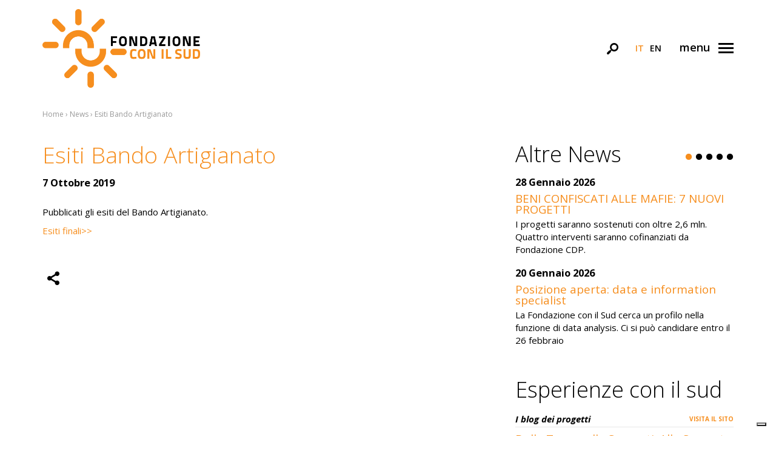

--- FILE ---
content_type: text/html; charset=UTF-8
request_url: https://www.fondazioneconilsud.it/news/esiti-bando-artigianato/
body_size: 60042
content:
<!doctype html>
<html lang="it-IT">
<head>
	<meta charset="UTF-8">
	<meta name="viewport" content="width=device-width, initial-scale=1.0">
	<meta name='robots' content='index, follow, max-image-preview:large, max-snippet:-1, max-video-preview:-1' />
<link rel="alternate" hreflang="it" href="https://www.fondazioneconilsud.it/news/esiti-bando-artigianato/" />
<link rel="alternate" hreflang="x-default" href="https://www.fondazioneconilsud.it/news/esiti-bando-artigianato/" />

	<!-- This site is optimized with the Yoast SEO plugin v26.8 - https://yoast.com/product/yoast-seo-wordpress/ -->
	<title>Esiti Bando Artigianato - Fondazioneconilsud.it</title>
	<link rel="canonical" href="https://www.fondazioneconilsud.it/news/esiti-bando-artigianato/" />
	<meta property="og:locale" content="it_IT" />
	<meta property="og:type" content="article" />
	<meta property="og:title" content="Esiti Bando Artigianato - Fondazioneconilsud.it" />
	<meta property="og:description" content="Pubblicati gli esiti del bando" />
	<meta property="og:url" content="https://www.fondazioneconilsud.it/news/esiti-bando-artigianato/" />
	<meta property="og:site_name" content="Fondazioneconilsud.it" />
	<meta property="article:publisher" content="https://www.facebook.com/FondazioneCONILSUD" />
	<meta property="article:published_time" content="2019-10-07T09:58:40+00:00" />
	<meta property="og:image" content="https://www.fondazioneconilsud.it/wp-content/uploads/2017/03/fondazioneconilsud-logo.png" />
	<meta property="og:image:width" content="1024" />
	<meta property="og:image:height" content="512" />
	<meta property="og:image:type" content="image/png" />
	<meta name="author" content="FondazioneConIlSud" />
	<meta name="twitter:card" content="summary_large_image" />
	<meta name="twitter:creator" content="@ConilSud" />
	<meta name="twitter:site" content="@ConilSud" />
	<meta name="twitter:label1" content="Scritto da" />
	<meta name="twitter:data1" content="FondazioneConIlSud" />
	<script type="application/ld+json" class="yoast-schema-graph">{"@context":"https://schema.org","@graph":[{"@type":"Article","@id":"https://www.fondazioneconilsud.it/news/esiti-bando-artigianato/#article","isPartOf":{"@id":"https://www.fondazioneconilsud.it/news/esiti-bando-artigianato/"},"author":{"name":"FondazioneConIlSud","@id":"https://www.fondazioneconilsud.it/#/schema/person/6018ff28d8571d094bb1d33438022bba"},"headline":"Esiti Bando Artigianato","datePublished":"2019-10-07T09:58:40+00:00","mainEntityOfPage":{"@id":"https://www.fondazioneconilsud.it/news/esiti-bando-artigianato/"},"wordCount":13,"publisher":{"@id":"https://www.fondazioneconilsud.it/#organization"},"articleSection":["News","News (App)"],"inLanguage":"it-IT"},{"@type":"WebPage","@id":"https://www.fondazioneconilsud.it/news/esiti-bando-artigianato/","url":"https://www.fondazioneconilsud.it/news/esiti-bando-artigianato/","name":"Esiti Bando Artigianato - Fondazioneconilsud.it","isPartOf":{"@id":"https://www.fondazioneconilsud.it/#website"},"datePublished":"2019-10-07T09:58:40+00:00","breadcrumb":{"@id":"https://www.fondazioneconilsud.it/news/esiti-bando-artigianato/#breadcrumb"},"inLanguage":"it-IT","potentialAction":[{"@type":"ReadAction","target":["https://www.fondazioneconilsud.it/news/esiti-bando-artigianato/"]}]},{"@type":"BreadcrumbList","@id":"https://www.fondazioneconilsud.it/news/esiti-bando-artigianato/#breadcrumb","itemListElement":[{"@type":"ListItem","position":1,"name":"Home","item":"https://www.fondazioneconilsud.it/"},{"@type":"ListItem","position":2,"name":"Esiti Bando Artigianato"}]},{"@type":"WebSite","@id":"https://www.fondazioneconilsud.it/#website","url":"https://www.fondazioneconilsud.it/","name":"Fondazioneconilsud.it","description":"","publisher":{"@id":"https://www.fondazioneconilsud.it/#organization"},"potentialAction":[{"@type":"SearchAction","target":{"@type":"EntryPoint","urlTemplate":"https://www.fondazioneconilsud.it/?s={search_term_string}"},"query-input":{"@type":"PropertyValueSpecification","valueRequired":true,"valueName":"search_term_string"}}],"inLanguage":"it-IT"},{"@type":"Organization","@id":"https://www.fondazioneconilsud.it/#organization","name":"Fondazione Con il Sud","url":"https://www.fondazioneconilsud.it/","logo":{"@type":"ImageObject","inLanguage":"it-IT","@id":"https://www.fondazioneconilsud.it/#/schema/logo/image/","url":"https://www.fondazioneconilsud.it/wp-content/uploads/2017/03/fondazioneconilsud-logo.png","contentUrl":"https://www.fondazioneconilsud.it/wp-content/uploads/2017/03/fondazioneconilsud-logo.png","width":1024,"height":512,"caption":"Fondazione Con il Sud"},"image":{"@id":"https://www.fondazioneconilsud.it/#/schema/logo/image/"},"sameAs":["https://www.facebook.com/FondazioneCONILSUD","https://x.com/ConilSud","https://www.instagram.com/conilsud/","https://www.linkedin.com/company/fondazioneconilsud","https://www.youtube.com/user/iSUDcheSiMUOVONO"]},{"@type":"Person","@id":"https://www.fondazioneconilsud.it/#/schema/person/6018ff28d8571d094bb1d33438022bba","name":"FondazioneConIlSud"}]}</script>
	<!-- / Yoast SEO plugin. -->


<link rel="alternate" type="application/rss+xml" title="Fondazioneconilsud.it &raquo; Feed" href="https://www.fondazioneconilsud.it/feed/" />
<link rel="alternate" title="oEmbed (JSON)" type="application/json+oembed" href="https://www.fondazioneconilsud.it/wp-json/oembed/1.0/embed?url=https%3A%2F%2Fwww.fondazioneconilsud.it%2Fnews%2Fesiti-bando-artigianato%2F" />
<link rel="alternate" title="oEmbed (XML)" type="text/xml+oembed" href="https://www.fondazioneconilsud.it/wp-json/oembed/1.0/embed?url=https%3A%2F%2Fwww.fondazioneconilsud.it%2Fnews%2Fesiti-bando-artigianato%2F&#038;format=xml" />
<style id='wp-img-auto-sizes-contain-inline-css'>
img:is([sizes=auto i],[sizes^="auto," i]){contain-intrinsic-size:3000px 1500px}
/*# sourceURL=wp-img-auto-sizes-contain-inline-css */
</style>
<style id='wp-emoji-styles-inline-css'>

	img.wp-smiley, img.emoji {
		display: inline !important;
		border: none !important;
		box-shadow: none !important;
		height: 1em !important;
		width: 1em !important;
		margin: 0 0.07em !important;
		vertical-align: -0.1em !important;
		background: none !important;
		padding: 0 !important;
	}
/*# sourceURL=wp-emoji-styles-inline-css */
</style>
<link rel='stylesheet' id='wp-block-library-css' href='https://www.fondazioneconilsud.it/wp-includes/css/dist/block-library/style.min.css?ver=6.9' media='all' />
<style id='global-styles-inline-css'>
:root{--wp--preset--aspect-ratio--square: 1;--wp--preset--aspect-ratio--4-3: 4/3;--wp--preset--aspect-ratio--3-4: 3/4;--wp--preset--aspect-ratio--3-2: 3/2;--wp--preset--aspect-ratio--2-3: 2/3;--wp--preset--aspect-ratio--16-9: 16/9;--wp--preset--aspect-ratio--9-16: 9/16;--wp--preset--color--black: #000000;--wp--preset--color--cyan-bluish-gray: #abb8c3;--wp--preset--color--white: #ffffff;--wp--preset--color--pale-pink: #f78da7;--wp--preset--color--vivid-red: #cf2e2e;--wp--preset--color--luminous-vivid-orange: #ff6900;--wp--preset--color--luminous-vivid-amber: #fcb900;--wp--preset--color--light-green-cyan: #7bdcb5;--wp--preset--color--vivid-green-cyan: #00d084;--wp--preset--color--pale-cyan-blue: #8ed1fc;--wp--preset--color--vivid-cyan-blue: #0693e3;--wp--preset--color--vivid-purple: #9b51e0;--wp--preset--gradient--vivid-cyan-blue-to-vivid-purple: linear-gradient(135deg,rgb(6,147,227) 0%,rgb(155,81,224) 100%);--wp--preset--gradient--light-green-cyan-to-vivid-green-cyan: linear-gradient(135deg,rgb(122,220,180) 0%,rgb(0,208,130) 100%);--wp--preset--gradient--luminous-vivid-amber-to-luminous-vivid-orange: linear-gradient(135deg,rgb(252,185,0) 0%,rgb(255,105,0) 100%);--wp--preset--gradient--luminous-vivid-orange-to-vivid-red: linear-gradient(135deg,rgb(255,105,0) 0%,rgb(207,46,46) 100%);--wp--preset--gradient--very-light-gray-to-cyan-bluish-gray: linear-gradient(135deg,rgb(238,238,238) 0%,rgb(169,184,195) 100%);--wp--preset--gradient--cool-to-warm-spectrum: linear-gradient(135deg,rgb(74,234,220) 0%,rgb(151,120,209) 20%,rgb(207,42,186) 40%,rgb(238,44,130) 60%,rgb(251,105,98) 80%,rgb(254,248,76) 100%);--wp--preset--gradient--blush-light-purple: linear-gradient(135deg,rgb(255,206,236) 0%,rgb(152,150,240) 100%);--wp--preset--gradient--blush-bordeaux: linear-gradient(135deg,rgb(254,205,165) 0%,rgb(254,45,45) 50%,rgb(107,0,62) 100%);--wp--preset--gradient--luminous-dusk: linear-gradient(135deg,rgb(255,203,112) 0%,rgb(199,81,192) 50%,rgb(65,88,208) 100%);--wp--preset--gradient--pale-ocean: linear-gradient(135deg,rgb(255,245,203) 0%,rgb(182,227,212) 50%,rgb(51,167,181) 100%);--wp--preset--gradient--electric-grass: linear-gradient(135deg,rgb(202,248,128) 0%,rgb(113,206,126) 100%);--wp--preset--gradient--midnight: linear-gradient(135deg,rgb(2,3,129) 0%,rgb(40,116,252) 100%);--wp--preset--font-size--small: 13px;--wp--preset--font-size--medium: 20px;--wp--preset--font-size--large: 36px;--wp--preset--font-size--x-large: 42px;--wp--preset--spacing--20: 0.44rem;--wp--preset--spacing--30: 0.67rem;--wp--preset--spacing--40: 1rem;--wp--preset--spacing--50: 1.5rem;--wp--preset--spacing--60: 2.25rem;--wp--preset--spacing--70: 3.38rem;--wp--preset--spacing--80: 5.06rem;--wp--preset--shadow--natural: 6px 6px 9px rgba(0, 0, 0, 0.2);--wp--preset--shadow--deep: 12px 12px 50px rgba(0, 0, 0, 0.4);--wp--preset--shadow--sharp: 6px 6px 0px rgba(0, 0, 0, 0.2);--wp--preset--shadow--outlined: 6px 6px 0px -3px rgb(255, 255, 255), 6px 6px rgb(0, 0, 0);--wp--preset--shadow--crisp: 6px 6px 0px rgb(0, 0, 0);}:where(.is-layout-flex){gap: 0.5em;}:where(.is-layout-grid){gap: 0.5em;}body .is-layout-flex{display: flex;}.is-layout-flex{flex-wrap: wrap;align-items: center;}.is-layout-flex > :is(*, div){margin: 0;}body .is-layout-grid{display: grid;}.is-layout-grid > :is(*, div){margin: 0;}:where(.wp-block-columns.is-layout-flex){gap: 2em;}:where(.wp-block-columns.is-layout-grid){gap: 2em;}:where(.wp-block-post-template.is-layout-flex){gap: 1.25em;}:where(.wp-block-post-template.is-layout-grid){gap: 1.25em;}.has-black-color{color: var(--wp--preset--color--black) !important;}.has-cyan-bluish-gray-color{color: var(--wp--preset--color--cyan-bluish-gray) !important;}.has-white-color{color: var(--wp--preset--color--white) !important;}.has-pale-pink-color{color: var(--wp--preset--color--pale-pink) !important;}.has-vivid-red-color{color: var(--wp--preset--color--vivid-red) !important;}.has-luminous-vivid-orange-color{color: var(--wp--preset--color--luminous-vivid-orange) !important;}.has-luminous-vivid-amber-color{color: var(--wp--preset--color--luminous-vivid-amber) !important;}.has-light-green-cyan-color{color: var(--wp--preset--color--light-green-cyan) !important;}.has-vivid-green-cyan-color{color: var(--wp--preset--color--vivid-green-cyan) !important;}.has-pale-cyan-blue-color{color: var(--wp--preset--color--pale-cyan-blue) !important;}.has-vivid-cyan-blue-color{color: var(--wp--preset--color--vivid-cyan-blue) !important;}.has-vivid-purple-color{color: var(--wp--preset--color--vivid-purple) !important;}.has-black-background-color{background-color: var(--wp--preset--color--black) !important;}.has-cyan-bluish-gray-background-color{background-color: var(--wp--preset--color--cyan-bluish-gray) !important;}.has-white-background-color{background-color: var(--wp--preset--color--white) !important;}.has-pale-pink-background-color{background-color: var(--wp--preset--color--pale-pink) !important;}.has-vivid-red-background-color{background-color: var(--wp--preset--color--vivid-red) !important;}.has-luminous-vivid-orange-background-color{background-color: var(--wp--preset--color--luminous-vivid-orange) !important;}.has-luminous-vivid-amber-background-color{background-color: var(--wp--preset--color--luminous-vivid-amber) !important;}.has-light-green-cyan-background-color{background-color: var(--wp--preset--color--light-green-cyan) !important;}.has-vivid-green-cyan-background-color{background-color: var(--wp--preset--color--vivid-green-cyan) !important;}.has-pale-cyan-blue-background-color{background-color: var(--wp--preset--color--pale-cyan-blue) !important;}.has-vivid-cyan-blue-background-color{background-color: var(--wp--preset--color--vivid-cyan-blue) !important;}.has-vivid-purple-background-color{background-color: var(--wp--preset--color--vivid-purple) !important;}.has-black-border-color{border-color: var(--wp--preset--color--black) !important;}.has-cyan-bluish-gray-border-color{border-color: var(--wp--preset--color--cyan-bluish-gray) !important;}.has-white-border-color{border-color: var(--wp--preset--color--white) !important;}.has-pale-pink-border-color{border-color: var(--wp--preset--color--pale-pink) !important;}.has-vivid-red-border-color{border-color: var(--wp--preset--color--vivid-red) !important;}.has-luminous-vivid-orange-border-color{border-color: var(--wp--preset--color--luminous-vivid-orange) !important;}.has-luminous-vivid-amber-border-color{border-color: var(--wp--preset--color--luminous-vivid-amber) !important;}.has-light-green-cyan-border-color{border-color: var(--wp--preset--color--light-green-cyan) !important;}.has-vivid-green-cyan-border-color{border-color: var(--wp--preset--color--vivid-green-cyan) !important;}.has-pale-cyan-blue-border-color{border-color: var(--wp--preset--color--pale-cyan-blue) !important;}.has-vivid-cyan-blue-border-color{border-color: var(--wp--preset--color--vivid-cyan-blue) !important;}.has-vivid-purple-border-color{border-color: var(--wp--preset--color--vivid-purple) !important;}.has-vivid-cyan-blue-to-vivid-purple-gradient-background{background: var(--wp--preset--gradient--vivid-cyan-blue-to-vivid-purple) !important;}.has-light-green-cyan-to-vivid-green-cyan-gradient-background{background: var(--wp--preset--gradient--light-green-cyan-to-vivid-green-cyan) !important;}.has-luminous-vivid-amber-to-luminous-vivid-orange-gradient-background{background: var(--wp--preset--gradient--luminous-vivid-amber-to-luminous-vivid-orange) !important;}.has-luminous-vivid-orange-to-vivid-red-gradient-background{background: var(--wp--preset--gradient--luminous-vivid-orange-to-vivid-red) !important;}.has-very-light-gray-to-cyan-bluish-gray-gradient-background{background: var(--wp--preset--gradient--very-light-gray-to-cyan-bluish-gray) !important;}.has-cool-to-warm-spectrum-gradient-background{background: var(--wp--preset--gradient--cool-to-warm-spectrum) !important;}.has-blush-light-purple-gradient-background{background: var(--wp--preset--gradient--blush-light-purple) !important;}.has-blush-bordeaux-gradient-background{background: var(--wp--preset--gradient--blush-bordeaux) !important;}.has-luminous-dusk-gradient-background{background: var(--wp--preset--gradient--luminous-dusk) !important;}.has-pale-ocean-gradient-background{background: var(--wp--preset--gradient--pale-ocean) !important;}.has-electric-grass-gradient-background{background: var(--wp--preset--gradient--electric-grass) !important;}.has-midnight-gradient-background{background: var(--wp--preset--gradient--midnight) !important;}.has-small-font-size{font-size: var(--wp--preset--font-size--small) !important;}.has-medium-font-size{font-size: var(--wp--preset--font-size--medium) !important;}.has-large-font-size{font-size: var(--wp--preset--font-size--large) !important;}.has-x-large-font-size{font-size: var(--wp--preset--font-size--x-large) !important;}
/*# sourceURL=global-styles-inline-css */
</style>

<style id='classic-theme-styles-inline-css'>
/*! This file is auto-generated */
.wp-block-button__link{color:#fff;background-color:#32373c;border-radius:9999px;box-shadow:none;text-decoration:none;padding:calc(.667em + 2px) calc(1.333em + 2px);font-size:1.125em}.wp-block-file__button{background:#32373c;color:#fff;text-decoration:none}
/*# sourceURL=/wp-includes/css/classic-themes.min.css */
</style>
<link rel='stylesheet' id='mailup-css' href='https://www.fondazioneconilsud.it/wp-content/plugins/mailup-email-and-newsletter-subscription-form/public/css/mailup-public.css?ver=1.2.7' media='all' />
<link rel='stylesheet' id='wpml-legacy-horizontal-list-0-css' href='https://www.fondazioneconilsud.it/wp-content/plugins/sitepress-multilingual-cms/templates/language-switchers/legacy-list-horizontal/style.min.css?ver=1' media='all' />
<link rel='stylesheet' id='bootstrap-style-css' href='https://www.fondazioneconilsud.it/wp-content/themes/fondazioneconilsud/assets/css/bootstrap.min.css?ver=1691575352' media='all' />
<link rel='stylesheet' id='core-css' href='https://www.fondazioneconilsud.it/wp-content/themes/fondazioneconilsud/style.css?ver=1717070474' media='all' />
<link rel='stylesheet' id='responsive-css' href='https://www.fondazioneconilsud.it/wp-content/themes/fondazioneconilsud/assets/css/responsive.css?ver=1691575352' media='all' />
<link rel='stylesheet' id='widget-css' href='https://www.fondazioneconilsud.it/wp-content/themes/fondazioneconilsud/assets/css/widget.css?ver=1691575352' media='all' />
<link rel='stylesheet' id='icons-css' href='https://www.fondazioneconilsud.it/wp-content/themes/fondazioneconilsud/assets/css/fondazioneconilsud-embedded.css?ver=1695045162' media='all' />
<link rel='stylesheet' id='slick-style-css' href='https://www.fondazioneconilsud.it/wp-content/themes/fondazioneconilsud/assets/js/class/slick/slick.css?ver=1691575597' media='all' />
<script id="wpml-cookie-js-extra">
var wpml_cookies = {"wp-wpml_current_language":{"value":"it","expires":1,"path":"/"}};
var wpml_cookies = {"wp-wpml_current_language":{"value":"it","expires":1,"path":"/"}};
//# sourceURL=wpml-cookie-js-extra
</script>
<script src="https://www.fondazioneconilsud.it/wp-content/plugins/sitepress-multilingual-cms/res/js/cookies/language-cookie.js?ver=486900" id="wpml-cookie-js" defer data-wp-strategy="defer"></script>
<script src="https://www.fondazioneconilsud.it/wp-includes/js/jquery/jquery.min.js?ver=3.7.1" id="jquery-core-js"></script>
<script src="https://www.fondazioneconilsud.it/wp-includes/js/jquery/jquery-migrate.min.js?ver=3.4.1" id="jquery-migrate-js"></script>
<script src="https://www.fondazioneconilsud.it/wp-content/plugins/mailup-email-and-newsletter-subscription-form/admin/js/jquery.validate.min.js?ver=1.19.5" id="mailup_validate-js"></script>
<script src="https://www.fondazioneconilsud.it/wp-content/plugins/mailup-email-and-newsletter-subscription-form/admin/js/localization/messages_it.js?ver=1.19.5" id="mailup_validate_loc_it-js"></script>
<script id="mailup-js-extra">
var mailup_params = {"ajax_url":"https://www.fondazioneconilsud.it/wp-admin/admin-ajax.php","ajaxNonce":"b4082d3c43"};
//# sourceURL=mailup-js-extra
</script>
<script src="https://www.fondazioneconilsud.it/wp-content/plugins/mailup-email-and-newsletter-subscription-form/public/js/mailup-public.js?ver=1.2.7" id="mailup-js"></script>
<link rel="https://api.w.org/" href="https://www.fondazioneconilsud.it/wp-json/" /><link rel="alternate" title="JSON" type="application/json" href="https://www.fondazioneconilsud.it/wp-json/wp/v2/posts/24836" /><link rel="EditURI" type="application/rsd+xml" title="RSD" href="https://www.fondazioneconilsud.it/xmlrpc.php?rsd" />
<meta name="generator" content="WordPress 6.9" />
<link rel='shortlink' href='https://www.fondazioneconilsud.it/?p=24836' />
<meta name="generator" content="WPML ver:4.8.6 stt:1,27;" />
		<style id="wp-custom-css">
			.page-id-42 .su-spoiler-title {
	font-size: 140%;
}		</style>
			<script type="text/javascript">
var _iub = _iub || [];
_iub.csConfiguration = {"askConsentAtCookiePolicyUpdate":true,"countryDetection":true,"enableLgpd":true,"enableUspr":true,"floatingPreferencesButtonDisplay":"bottom-right","lgpdAppliesGlobally":false,"perPurposeConsent":true,"siteId":2968886,"cookiePolicyId":26700479,"lang":"it", "banner":{ "acceptButtonColor":"#F68E1E","acceptButtonDisplay":true,"closeButtonRejects":true,"customizeButtonDisplay":true,"explicitWithdrawal":true,"listPurposes":true,"logo":"https://www.fondazioneconilsud.it/wp-content/themes/fondazioneconilsud/assets/image/fondazioneconilsud-logo-footer.png","position":"bottom","rejectButtonColor":"#F68E1E","rejectButtonDisplay":true,"showPurposesToggles":true }};
</script>
<script type="text/javascript" src="//cdn.iubenda.com/cs/gpp/stub.js"></script>
<script type="text/javascript" src="//cdn.iubenda.com/cs/iubenda_cs.js" charset="UTF-8" async></script>	
		<link rel="apple-touch-icon" sizes="180x180" href="https://www.fondazioneconilsud.it/apple-touch-icon.png">
		<link rel="icon" type="image/png" sizes="32x32" href="https://www.fondazioneconilsud.it/favicon-32x32.png">
		<link rel="icon" type="image/png" sizes="16x16" href="https://www.fondazioneconilsud.it/favicon-16x16.png">
		<link rel="manifest" href="https://www.fondazioneconilsud.it/manifest.json">
		<link rel="mask-icon" href="https://www.fondazioneconilsud.it/safari-pinned-tab.svg" color="#5bbad5">
		<meta name="apple-mobile-web-app-title" content="Fondazioneconilsud.it">
		<meta name="application-name" content="Fondazioneconilsud.it">
		<meta name="msapplication-TileColor" content="#da532c">
		<meta name="msapplication-TileImage" content="https://www.fondazioneconilsud.it/mstile-144x144.png">
		<meta name="theme-color" content="#ffffff">
				<!-- Matomo -->
		<script class="_iub_cs_activate-inline" type="text/plain" data-iub-purposes="1">
		  var _paq = window._paq = window._paq || [];
		  /* tracker methods like "setCustomDimension" should be called before "trackPageView" */
		  _paq.push(['disableCookies']);
		  _paq.push(['trackPageView']);
		  _paq.push(['enableLinkTracking']);
		  (function() {
			var u="https://fondazioneconilsud.matomo.cloud/";
			_paq.push(['setTrackerUrl', u+'matomo.php']);
			_paq.push(['setSiteId', '1']);
			var d=document, g=d.createElement('script'), s=d.getElementsByTagName('script')[0];
			g.async=true; g.src='//cdn.matomo.cloud/fondazioneconilsud.matomo.cloud/matomo.js'; s.parentNode.insertBefore(g,s);
		  })();
		</script>
		<!-- End Matomo Code -->
		
		<!-- Meta Pixel Code -->
		<script>
		!function(f,b,e,v,n,t,s)
		{if(f.fbq)return;n=f.fbq=function(){n.callMethod?
		n.callMethod.apply(n,arguments):n.queue.push(arguments)};
		if(!f._fbq)f._fbq=n;n.push=n;n.loaded=!0;n.version='2.0';
		n.queue=[];t=b.createElement(e);t.async=!0;
		t.src=v;s=b.getElementsByTagName(e)[0];
		s.parentNode.insertBefore(t,s)}(window, document,'script',
		'https://connect.facebook.net/en_US/fbevents.js');
		fbq('init', '1311115410349811');
		fbq('track', 'PageView');
		</script>
		<noscript><img height="1" width="1" style="display:none"
		src="https://www.facebook.com/tr?id=1311115410349811&ev=PageView&noscript=1"
		/></noscript>
		<!-- End Meta Pixel Code -->
		</head>
<body class="wp-singular post-template-default single single-post postid-24836 single-format-standard wp-theme-fondazioneconilsud">
	<div class="go-to-top off">
		<span class="icon-up-open"></span>
	</div>
	
	<div id="paging-loading" style="display: none;">
		<div class="spinnerBox">
			<div class="loader"></div>
		</div>
	</div>
	
	<div id="fullscreen-search">
		<div class="container">
			<span class="icon-cancel close-search"></span>
			<form action="https://www.fondazioneconilsud.it/search/" method="get">
				<input type="text" name="s" class="search-field site-color-primary" autocomplete="off" placeholder="Ricerca per...">
			</form>
		</div>
	</div>
	
	<nav class="navbar navbar-fixed-top">
		<div class="container menu-close">
			<span class="icon-cancel close-nav"></span>
		</div>
		<header>
			<div class="container">
				<ul id="menu-menu-principale" class=""><li id="menu-item-11" class="menu-item menu-item-type-post_type menu-item-object-page menu-item-home menu-item-11"><a href="https://www.fondazioneconilsud.it/">Homepage</a></li>
<li id="menu-item-285" class="menu-item menu-item-type-post_type menu-item-object-page menu-item-has-children menu-item-285"><a href="https://www.fondazioneconilsud.it/fondazione/">Fondazione</a>
<ul class="sub-menu">
	<li id="menu-item-34" class="menu-item menu-item-type-post_type menu-item-object-page menu-item-34"><a href="https://www.fondazioneconilsud.it/fondazione/chi-siamo/">Chi siamo</a></li>
	<li id="menu-item-502" class="menu-item menu-item-type-post_type menu-item-object-page menu-item-502"><a href="https://www.fondazioneconilsud.it/fondazione/cosa-facciamo/">Cosa facciamo</a></li>
	<li id="menu-item-120" class="menu-item menu-item-type-post_type menu-item-object-page menu-item-120"><a href="https://www.fondazioneconilsud.it/fondazione/come-operiamo/">Come operiamo</a></li>
	<li id="menu-item-497" class="menu-item menu-item-type-custom menu-item-object-custom menu-item-497"><a target="_blank" href="https://www.bilanciodimissione.it/">Bilancio di missione</a></li>
</ul>
</li>
<li id="menu-item-286" class="menu-item menu-item-type-post_type menu-item-object-page menu-item-has-children menu-item-286"><a href="https://www.fondazioneconilsud.it/interventi/">Interventi</a>
<ul class="sub-menu">
	<li id="menu-item-38" class="menu-item menu-item-type-post_type menu-item-object-page menu-item-38"><a href="https://www.fondazioneconilsud.it/interventi/bandi-e-iniziative/">Bandi e Iniziative</a></li>
	<li id="menu-item-498" class="menu-item menu-item-type-custom menu-item-object-custom menu-item-498"><a target="_blank" href="https://www.chairos.it/">Presentare un progetto</a></li>
	<li id="menu-item-46" class="menu-item menu-item-type-post_type menu-item-object-page menu-item-46"><a href="https://www.fondazioneconilsud.it/interventi/faq/">FAQ</a></li>
	<li id="menu-item-499" class="menu-item menu-item-type-post_type menu-item-object-page menu-item-499"><a href="https://www.fondazioneconilsud.it/interventi/progetti-sostenuti/">Progetti Sostenuti</a></li>
	<li id="menu-item-51" class="menu-item menu-item-type-post_type menu-item-object-page menu-item-51"><a href="https://www.fondazioneconilsud.it/interventi/fondazioni-di-comunita/">Fondazioni di Comunità</a></li>
</ul>
</li>
<li id="menu-item-287" class="menu-item menu-item-type-post_type menu-item-object-page menu-item-has-children menu-item-287"><a href="https://www.fondazioneconilsud.it/comunicazione/">Comunicazione</a>
<ul class="sub-menu">
	<li id="menu-item-74" class="menu-item menu-item-type-post_type menu-item-object-page menu-item-74"><a href="https://www.fondazioneconilsud.it/comunicazione/sala-stampa/">Sala Stampa</a></li>
	<li id="menu-item-73" class="menu-item menu-item-type-post_type menu-item-object-page menu-item-73"><a href="https://www.fondazioneconilsud.it/comunicazione/contest/">Contest</a></li>
	<li id="menu-item-71" class="menu-item menu-item-type-post_type menu-item-object-page menu-item-71"><a href="https://www.fondazioneconilsud.it/comunicazione/foto/">Foto</a></li>
	<li id="menu-item-137" class="menu-item menu-item-type-post_type menu-item-object-page menu-item-137"><a href="https://www.fondazioneconilsud.it/comunicazione/libri/">Libri</a></li>
	<li id="menu-item-136" class="menu-item menu-item-type-post_type menu-item-object-page menu-item-136"><a href="https://www.fondazioneconilsud.it/comunicazione/con_magazine/">Con_Magazine</a></li>
	<li id="menu-item-135" class="menu-item menu-item-type-post_type menu-item-object-page menu-item-135"><a href="https://www.fondazioneconilsud.it/comunicazione/blog-progetti/">Blog Progetti</a></li>
	<li id="menu-item-46953" class="menu-item menu-item-type-post_type menu-item-object-page menu-item-46953"><a href="https://www.fondazioneconilsud.it/comunicazione/social-wall/">Social Wall</a></li>
	<li id="menu-item-72" class="menu-item menu-item-type-post_type menu-item-object-page menu-item-72"><a href="https://www.fondazioneconilsud.it/comunicazione/newsletter/">Newsletter</a></li>
</ul>
</li>
<li id="menu-item-168" class="menu-item menu-item-type-post_type_archive menu-item-object-appointment menu-item-168"><a href="https://www.fondazioneconilsud.it/agenda/">Agenda</a></li>
<li id="menu-item-140" class="menu-item menu-item-type-taxonomy menu-item-object-category current-post-ancestor current-menu-parent current-post-parent menu-item-140"><a href="https://www.fondazioneconilsud.it/news/">News</a></li>
<li id="menu-item-81" class="menu-item menu-item-type-post_type menu-item-object-page menu-item-81"><a href="https://www.fondazioneconilsud.it/contatti/">Contatti</a></li>
</ul>			</div>
		</header>
		<footer>
			<div class="container">
				<div class="row">
					<div class="col-sm-12">
						<ul class="social-network">
							<li><a href="https://www.facebook.com/FondazioneCONILSUD" target="_blank"><span class="icon-facebook"></span></a></li>
							<li><a href="https://twitter.com/ConilSud" target="_blank"><span class="icon-twitter"></span></a></li>
							<li><a href="https://www.instagram.com/conilsud/" target="_blank"><span class="icon-instagram"></span></a></li>
							<li><a href="https://www.youtube.com/user/iSUDcheSiMUOVONO" target="_blank"><span class="icon-youtube"></span></a></li>
							<li><a href="https://www.linkedin.com/company/fondazioneconilsud" target="_blank"><span class="icon-linkedin"></span></a></li>
						</ul>
					</div>
				</div>
			</div>
		</footer>
	</nav>
	
	<header class="primary">
		<div class="container">
			<div class="row">
				<div class="col-sm-3 col-xs-6">
					<div class="logo">
						<h1>Fondazioneconilsud.it</h1>
						<a href="https://www.fondazioneconilsud.it/"><img src="https://www.fondazioneconilsud.it/wp-content/themes/fondazioneconilsud/assets/image/fondazioneconilsud-logo.png" alt="Fondazioneconilsud.it Logo" class="img-responsive"></a>
					</div>
				</div>
				<div class="col-sm-9 col-xs-6">
					<div class="right">
						<ul class="social-network">
							<li><a href="https://www.facebook.com/FondazioneCONILSUD" target="_blank"><span class="icon-facebook"></span></a></li>
							<li><a href="https://twitter.com/ConilSud" target="_blank"><span class="icon-twitter"></span></a></li>
							<li><a href="https://www.instagram.com/conilsud/" target="_blank"><span class="icon-instagram"></span></a></li>
							<li><a href="https://www.youtube.com/user/iSUDcheSiMUOVONO" target="_blank"><span class="icon-youtube"></span></a></li>
							<li><a href="https://www.linkedin.com/company/fondazioneconilsud" target="_blank"><span class="icon-linkedin"></span></a></li>
						</ul>
						<div class="search-site">
							<span class="icon-search" data-action="search"></span>
						</div>
												<ul class="wpml-nav-language"><li class="active"><a href="https://www.fondazioneconilsud.it/news/esiti-bando-artigianato/">it</a></li><li><a href="https://www.fondazioneconilsud.it/en/">en</a></li></ul>						<div class="nav-menu">
							<span class="text">Menu</span>
							<div class="three-line">
								<span class="single-line"></span>
								<span class="single-line"></span>
								<span class="single-line"></span>
							</div>
						</div>
					</div>
				</div>
			</div>
		</div>
	</header>
	<div id="mainContent"><div class="container">
	
		<div id="breadcrumbs">
			Home › News › Esiti Bando Artigianato
		</div>
			<div class="row">
		<div class="col-md-8">
											<div class="section-block-style-a-inner">
					<article>
						<header>
							<h2>
								Esiti Bando Artigianato							</h2>
							<h3>7 Ottobre 2019</h3>
						</header>
						
												
						<p>Pubblicati gli esiti del Bando Artigianato.</p>
<p><a href="https://www.fondazioneconilsud.it/wp-content/uploads/2019/10/ART-Esiti-finali.pdf">Esiti finali&gt;&gt;</a></p>
							
						
						<footer>
							
	<div class="share-box" data-position="right">
		<a class="share-btn" data-trigger="hover" data-toggle="tooltip" data-placement="right" title="Condividi sui Social Network"><span class="icon-share"></span></a>
		<div class="share-box-socials" data-title="Esiti+Bando+Artigianato" data-permalink="https://www.fondazioneconilsud.it/news/esiti-bando-artigianato/" data-image="">
			<a href="#" class="share-btn facebook" data-trigger="hover" data-toggle="tooltip" data-placement="top" title="Condividi su Facebook"><span class="icon-facebook"></span></a>
			<a href="#" class="share-btn twitter" data-trigger="hover" data-toggle="tooltip" data-placement="top" title="Condividi su Twitter"><span class="icon-twitter"></span></a>
			<a href="#" class="share-btn gplus" data-trigger="hover" data-toggle="tooltip" data-placement="top" title="Condividi su Google Plus"><span class="icon-gplus"></span></a>
			
			<a href="whatsapp://send?text=Esiti%20Bando%20Artigianato%20https://www.fondazioneconilsud.it/news/esiti-bando-artigianato/" class="share-btn whatsapp" data-trigger="hover" data-toggle="tooltip" data-placement="top" title="Condividi su Whatsapp" target="_blank"><span class="icon-whatsapp"></span></a>
			<a href="https://telegram.me/share/url?url=https://www.fondazioneconilsud.it/news/esiti-bando-artigianato/&text=Esiti%20Bando%20Artigianato" class="share-btn telegram" data-trigger="hover" data-toggle="tooltip" data-placement="top" title="Condividi su Telegram" target="_blank"><span class="icon-telegram"></span></a>	
			<a href="#" class="share-btn email" data-trigger="hover" data-toggle="tooltip" data-placement="top" title="Condividi via E-Mail"><span class="icon-mail"></span></a>
		</div>
	</div>
							</footer>
					</article>
				</div>
					</div>
		<div class="col-md-4">
							<div class="single-widget">
		<div id="news-widget">
			<h2>Altre News</h2>
			<div class="dot-news"></div>
					<div class="slickSlider slide-news" data-slick="{&quot;adaptiveHeight&quot;:false,&quot;slidesToShow&quot;:1,&quot;slidesToScroll&quot;:1,&quot;arrows&quot;:false,&quot;autoplay&quot;:false,&quot;autoplaySpeed&quot;:6000,&quot;dots&quot;:true,&quot;infinite&quot;:false,&quot;appendDots&quot;:&quot;.dot-news&quot;,&quot;rows&quot;:2}">
		
				<article>
					<header>
						<h3>28 Gennaio 2026</h3>
						<h2><a href="https://www.fondazioneconilsud.it/news/beni-confiscati-alle-mafie-7-nuovi-progetti/">BENI CONFISCATI ALLE MAFIE: 7 NUOVI PROGETTI</a></h2>
					</header>
					
					<p>I progetti saranno sostenuti con oltre 2,6 mln. Quattro interventi saranno cofinanziati da Fondazione CDP. </p>
				</article>
				
				<article>
					<header>
						<h3>20 Gennaio 2026</h3>
						<h2><a href="https://www.fondazioneconilsud.it/news/posizione-aperta-data-e-information-specialist/">Posizione aperta: data e information specialist</a></h2>
					</header>
					
					<p>La Fondazione con il Sud cerca un profilo nella funzione di data analysis. Ci si può candidare entro il 26 febbraio</p>
				</article>
				
				<article>
					<header>
						<h3>14 Gennaio 2026</h3>
						<h2><a href="https://www.fondazioneconilsud.it/news/parole-di-partecipazione-attiva/">Parole di partecipazione attiva</a></h2>
					</header>
					
					<p>Tre incontri per mettere in dialogo parole, pratiche e contesti su spazi, cultura e legalità.</p>
				</article>
				
				<article>
					<header>
						<h3>12 Gennaio 2026</h3>
						<h2><a href="https://www.fondazioneconilsud.it/news/comunicare-vuol-dire-fiducia-presentazione-a-milano/">&#8220;Comunicare vuol dire fiducia&#8221;. Presentazione a Milano</a></h2>
					</header>
					
					<p>Il 20 gennaio a Milano la presentazione del libro di Fabrizio Minnella nell'ambito dell'evento: "La comunicazione imperfetta: il ruolo della filantropia tra informazione, comunicazione sociale e altri mondi"</p>
				</article>
				
				<article>
					<header>
						<h3>22 Dicembre 2025</h3>
						<h2><a href="https://www.fondazioneconilsud.it/news/chiusura-uffici-24/">Chiusura uffici</a></h2>
					</header>
					
					<p>Il 2 e 5 gennaio, gli uffici della Fondazione con il Sud saranno chiusi. </p>
				</article>
				
				<article>
					<header>
						<h3>10 Dicembre 2025</h3>
						<h2><a href="https://www.fondazioneconilsud.it/news/una-nuova-collaborazione-per-il-sostegno-al-sociale/">Una nuova collaborazione per il sostegno al sociale</a></h2>
					</header>
					
					<p>Nasce una partnership innovativa tra Fondazione Etica, Banca Etica, Fondazione con il Sud e Con la mano del cuore per sostenere il progetto TAPPA attraverso lo strumento del social time deposit</p>
				</article>
				
				<article>
					<header>
						<h3>10 Dicembre 2025</h3>
						<h2><a href="https://www.fondazioneconilsud.it/news/giovani-che-partecipano-3-associazioni-premiate/">&#8220;Giovani che partecipano&#8221;: 3 organizzazioni premiate</a></h2>
					</header>
					
					<p>Annunciati i vincitori del Premio promosso da Acri che premia le organizzazioni non profit che promuovono la partecipazione giovanile </p>
				</article>
				
				<article>
					<header>
						<h3>9 Dicembre 2025</h3>
						<h2><a href="https://www.fondazioneconilsud.it/news/fondosviluppo-e-fondazione-con-il-sud-per-lo-sviluppo-cooperativo-nel-mezzogiorno/">Fondosviluppo e Fondazione con il Sud per lo sviluppo cooperativo</a></h2>
					</header>
					
					<p>Programmi di sviluppo per 4 cooperative sociali in agricoltura, ristorazione, gestione beni confiscati, inserimento lavorativo di persone vulnerabili.</p>
				</article>
				
				<article>
					<header>
						<h3>3 Dicembre 2025</h3>
						<h2><a href="https://www.fondazioneconilsud.it/news/13-progetti-per-leconomia-circolare-al-sud/">13 progetti per l&#8217;economia circolare al Sud</a></h2>
					</header>
					
					<p>I progetti saranno impegnati nell’avvio di strategie di economia circolare che tengano conto dell’intero ciclo di vita di un prodotto. </p>
				</article>
				
				<article>
					<header>
						<h3>27 Novembre 2025</h3>
						<h2><a href="https://www.fondazioneconilsud.it/news/bando-per-la-valorizzazione-di-beni-storico-artistici-e-culturali/">Bando per la valorizzazione di Beni storico-artistici e culturali</a></h2>
					</header>
					
					<p>A disposizione 4 milioni di euro. Scade il 18 marzo. </p>
				</article>
				
			</div>
		</div>
		</div><div class="single-widget">
		<div id="esperienzeconilsud-blog-widget">
			<h2>Esperienze con il sud</h2>
			
			<div class="blog-progetti d-flex justify-content-between">
				<p>I blog dei progetti</p>
				<a href="https://esperienzeconilsud.it" target="_blank" rel="noopener">Visita il sito</a>
			</div>
		
				<article>
					<h3><a href="https://www.esperienzeconilsud.it/turismoaccessibilemariemonti/2026/01/29/valle-del-sele-progetto-mari-e-monti/" target="_blank" rel="noopener">Dalle Terme alle Sorgenti: Alla Scoperta della Valle del Sele con il progetto &#8220;Turismo Accessibile Mari e Monti&#8221;</a></h3>
					
					<figure class="">
						<a href="https://www.esperienzeconilsud.it/turismoaccessibilemariemonti/2026/01/29/valle-del-sele-progetto-mari-e-monti/" target="_blank" rel="noopener"><img src="https://www.esperienzeconilsud.it/wp-content/uploads/sites/387/2026/01/ITINERARIO-VALLE-DEL-SELE-512x300.jpg" class="img-responsive" alt=""></a>
					</figure>
					
					<p>Il turismo sta cambiando volto e, finalmente, l&#8217;accessibilità non è più solo un&#8217;opzione, ma il cuore pulsante di una nuova visione del...</p>
					
					<div class="d-flex project-info">
						<p><strong>Progetto:</strong> <a href="https://www.esperienzeconilsud.it/turismoaccessibilemariemonti/" target="_blank" rel="noopener">Turismo accessibile Mari e Monti</a>
						
	<div class="share-box" data-position="right">
		<a class="share-btn" data-trigger="hover" data-toggle="tooltip" data-placement="right" title="Condividi sui Social Network"><span class="icon-share"></span></a>
		<div class="share-box-socials" data-title="Esiti+Bando+Artigianato" data-permalink="https://www.esperienzeconilsud.it/turismoaccessibilemariemonti/2026/01/29/valle-del-sele-progetto-mari-e-monti/" data-image="https://www.esperienzeconilsud.it/wp-content/uploads/sites/387/2026/01/ITINERARIO-VALLE-DEL-SELE-512x300.jpg">
			<a href="#" class="share-btn facebook" data-trigger="hover" data-toggle="tooltip" data-placement="top" title="Condividi su Facebook"><span class="icon-facebook"></span></a>
			<a href="#" class="share-btn twitter" data-trigger="hover" data-toggle="tooltip" data-placement="top" title="Condividi su Twitter"><span class="icon-twitter"></span></a>
			<a href="#" class="share-btn gplus" data-trigger="hover" data-toggle="tooltip" data-placement="top" title="Condividi su Google Plus"><span class="icon-gplus"></span></a>
			<a href="#" class="share-btn pinterest" data-trigger="hover" data-toggle="tooltip" data-placement="top" title="Condividi su Pinterest"><span class="icon-pinterest"></span></a>
			<a href="whatsapp://send?text=Esiti%20Bando%20Artigianato%20https://www.esperienzeconilsud.it/turismoaccessibilemariemonti/2026/01/29/valle-del-sele-progetto-mari-e-monti/" class="share-btn whatsapp" data-trigger="hover" data-toggle="tooltip" data-placement="top" title="Condividi su Whatsapp" target="_blank"><span class="icon-whatsapp"></span></a>
			<a href="https://telegram.me/share/url?url=https://www.esperienzeconilsud.it/turismoaccessibilemariemonti/2026/01/29/valle-del-sele-progetto-mari-e-monti/&text=Esiti%20Bando%20Artigianato" class="share-btn telegram" data-trigger="hover" data-toggle="tooltip" data-placement="top" title="Condividi su Telegram" target="_blank"><span class="icon-telegram"></span></a>	
			<a href="#" class="share-btn email" data-trigger="hover" data-toggle="tooltip" data-placement="top" title="Condividi via E-Mail"><span class="icon-mail"></span></a>
		</div>
	</div>
	
					</div>
				</article>
				
				<article>
					<h3><a href="https://www.esperienzeconilsud.it/ondaalta/2026/01/29/ad-acri-la-proiezione-de-il-filo-invisibile/" target="_blank" rel="noopener">Ad Acri la proiezione de &#8220;Il filo invisibile&#8221;</a></h3>
					
					<figure class="">
						<a href="https://www.esperienzeconilsud.it/ondaalta/2026/01/29/ad-acri-la-proiezione-de-il-filo-invisibile/" target="_blank" rel="noopener"><img src="https://www.esperienzeconilsud.it/wp-content/uploads/sites/405/2026/01/onda-alta-acri-512x300.jpeg" class="img-responsive" alt=""></a>
					</figure>
					
					<p>Proiezione del cortometraggio Il filo invisibile, seguita da una discussione sul tema della pellicola, che racconta l’incontro e il dialogo tra giovani...</p>
					
					<div class="d-flex project-info">
						<p><strong>Progetto:</strong> <a href="https://www.esperienzeconilsud.it/ondaalta/" target="_blank" rel="noopener">Onda Alta</a>
						
	<div class="share-box" data-position="right">
		<a class="share-btn" data-trigger="hover" data-toggle="tooltip" data-placement="right" title="Condividi sui Social Network"><span class="icon-share"></span></a>
		<div class="share-box-socials" data-title="Esiti+Bando+Artigianato" data-permalink="https://www.esperienzeconilsud.it/ondaalta/2026/01/29/ad-acri-la-proiezione-de-il-filo-invisibile/" data-image="https://www.esperienzeconilsud.it/wp-content/uploads/sites/405/2026/01/onda-alta-acri-512x300.jpeg">
			<a href="#" class="share-btn facebook" data-trigger="hover" data-toggle="tooltip" data-placement="top" title="Condividi su Facebook"><span class="icon-facebook"></span></a>
			<a href="#" class="share-btn twitter" data-trigger="hover" data-toggle="tooltip" data-placement="top" title="Condividi su Twitter"><span class="icon-twitter"></span></a>
			<a href="#" class="share-btn gplus" data-trigger="hover" data-toggle="tooltip" data-placement="top" title="Condividi su Google Plus"><span class="icon-gplus"></span></a>
			<a href="#" class="share-btn pinterest" data-trigger="hover" data-toggle="tooltip" data-placement="top" title="Condividi su Pinterest"><span class="icon-pinterest"></span></a>
			<a href="whatsapp://send?text=Esiti%20Bando%20Artigianato%20https://www.esperienzeconilsud.it/ondaalta/2026/01/29/ad-acri-la-proiezione-de-il-filo-invisibile/" class="share-btn whatsapp" data-trigger="hover" data-toggle="tooltip" data-placement="top" title="Condividi su Whatsapp" target="_blank"><span class="icon-whatsapp"></span></a>
			<a href="https://telegram.me/share/url?url=https://www.esperienzeconilsud.it/ondaalta/2026/01/29/ad-acri-la-proiezione-de-il-filo-invisibile/&text=Esiti%20Bando%20Artigianato" class="share-btn telegram" data-trigger="hover" data-toggle="tooltip" data-placement="top" title="Condividi su Telegram" target="_blank"><span class="icon-telegram"></span></a>	
			<a href="#" class="share-btn email" data-trigger="hover" data-toggle="tooltip" data-placement="top" title="Condividi via E-Mail"><span class="icon-mail"></span></a>
		</div>
	</div>
	
					</div>
				</article>
				
		</div>
		</div><div class="single-widget">
		<div id="appuntamenti-widget">
			<h2>Appuntamenti</h2>
			
			<div class="view-type">
				<p>Visualizza: <a href="javascript:;" data-type="day" class="">giorno</a> / <a href="javascript:;" data-type="month" class="actual">mese</a></p>
			</div>
			
			<div class="output loader"></div>
			
			<div class="read-more">
				<a class="btn btn-fondazione" href="https://www.fondazioneconilsud.it/agenda/">Calendario appuntamenti</a>
			</div>
		</div>
		</div>					</div>
	</div>
</div>
	</div>
	<footer class="site">
		<div class="container">
			<div id="loghi" class="row">
				<div class="col-md-6">
					<ul>
						<li><a href="https://www.esperienzeconilsud.it/" target="_blank" rel="noopener"><img src="https://www.fondazioneconilsud.it/wp-content/themes/fondazioneconilsud/assets/image/loghi-footer/10-esperienze-con-il-sud.png" class="img-responsive" alt=""></a></li>
						<li><a href="https://www.chairos.it/" target="_blank" rel="noopener"><img src="https://www.fondazioneconilsud.it/wp-content/themes/fondazioneconilsud/assets/image/loghi-footer/20-chairos.png" class="img-responsive" alt=""></a></li>
						<li><a href="https://www.conibambini.org/" target="_blank" rel="noopener"><img src="https://www.fondazioneconilsud.it/wp-content/themes/fondazioneconilsud/assets/image/loghi-footer/70-con-i-bambini.png" class="img-responsive" alt=""></a></li>
						<li><a href="https://www.bilanciodimissione.it/" target="_blank" rel="noopener"><img src="https://www.fondazioneconilsud.it/wp-content/themes/fondazioneconilsud/assets/image/loghi-footer/30-bilancio-di-missione.png" class="img-responsive" alt=""></a></li>
						<li><a href="https://www.conmagazine.it/" target="_blank" rel="noopener"><img src="https://www.fondazioneconilsud.it/wp-content/themes/fondazioneconilsud/assets/image/loghi-footer/con_magazine_new.png" class="img-responsive" alt=""></a></li>
					</ul>
				</div>
				<div class="col-md-6">
					<ul>
						<li><a href="https://www.conilsud.it/" target="_blank" rel="noopener"><img src="https://www.fondazioneconilsud.it/wp-content/themes/fondazioneconilsud/assets/image/loghi-footer/60-con-il-sud.png" class="img-responsive" alt=""></a></li>					
						<li><a href="https://ilbenetornacomune.it/" target="_blank" rel="noopener"><img src="https://www.fondazioneconilsud.it/wp-content/themes/fondazioneconilsud/assets/image/loghi-footer/50-il-bene-torna-comune.png" class="img-responsive" alt=""></a></li>
						<li><a href="https://funder35.it/" target="_blank" rel="noopener"><img src="https://www.fondazioneconilsud.it/wp-content/themes/fondazioneconilsud/assets/image/loghi-footer/80-funder-35.png" class="img-responsive" alt=""></a></li>
						<li><a href="https://www.socialfilmfundconilsud.it/" target="_blank" rel="noopener"><img src="https://www.fondazioneconilsud.it/wp-content/themes/fondazioneconilsud/assets/image/loghi-footer/social-film-production.png" class="img-responsive" alt=""></a></li>
					</ul>
				</div>
			</div>
			<div id="bottom" class="row">
				<div class="col-md-5 col-sm-12 first">
					<div class="col-lg-4 col-md-4 col-sm-6 logo">
						<a href="https://www.fondazioneconilsud.it/"><img src="https://www.fondazioneconilsud.it/wp-content/themes/fondazioneconilsud/assets/image/fondazioneconilsud-logo-footer.png" alt="Fondazioneconilsud.it Logo Footer" class="img-responsive"></a>
					</div>
					<div class="col-lg-8 col-md-8 col-sm-6 copyrights">
						<ul>
							<li>C.F. 97442750580</li>
							<li>© fondazioneconilsud.it</li>
						</ul>
					</div>
				</div>
				<div class="col-md-7 col-sm-12 second">
					<div class="col-lg-5 col-md-4 col-sm-6 links">
						<ul>
							<li><a href="https://www.iubenda.com/privacy-policy/26700479/cookie-policy" class="iubenda-nostyle no-brand iubenda-noiframe iubenda-embed iubenda-noiframe " title="Cookie Policy ">Cookie Policy</a><script type="text/javascript">(function (w,d) {var loader = function () {var s = d.createElement("script"), tag = d.getElementsByTagName("script")[0]; s.src="https://cdn.iubenda.com/iubenda.js"; tag.parentNode.insertBefore(s,tag);}; if(w.addEventListener){w.addEventListener("load", loader, false);}else if(w.attachEvent){w.attachEvent("onload", loader);}else{w.onload = loader;}})(window, document);</script></li>
							<li><a href="https://www.iubenda.com/privacy-policy/26700479" class="iubenda-nostyle no-brand iubenda-noiframe iubenda-embed iub-legal-only iubenda-noiframe" title="Privacy Policy ">Privacy Policy</a><script type="text/javascript">(function (w,d) {var loader = function () {var s = d.createElement("script"), tag = d.getElementsByTagName("script")[0]; s.src="https://cdn.iubenda.com/iubenda.js"; tag.parentNode.insertBefore(s,tag);}; if(w.addEventListener){w.addEventListener("load", loader, false);}else if(w.attachEvent){w.attachEvent("onload", loader);}else{w.onload = loader;}})(window, document);</script></li>
							<li><a href="https://www.kmstudio.it/" target="_blank">Credits</a></li>
						</ul>
					</div>
					<div class="col-lg-7 col-md-8 col-sm-6 others">
						<ul>
							<li class="w3c"><a href="https://www.w3.org/" target="_blank" rel="noopener"><svg version="1.1" xmlns="http://www.w3.org/2000/svg" xmlns:xlink="http://www.w3.org/1999/xlink" viewBox="0 0 154 103"><g transform="translate(0 12.5)">	<g>		<path fill="#FFFFFF" d="M100.383,38.538c-2.512-4.137-6.217-6.994-11.107-8.563l13.933-24V1.366H76.076h-9.584H66.2L52.548,47.757    L38.905,1.366h-9.886l4.52,15.153l-9.227,31.238L10.665,1.366H0.782L23.37,77.59h0.942l14.117-47.236L52.548,77.59h0.94    l19.341-65.265l0.909-1.547h15.917L76.467,33.545v4.518h3.772c4.836,0,8.373,1.475,10.636,4.426    c1.945,2.506,2.915,6.051,2.915,10.631c0,4.143-0.907,7.688-2.726,10.635c-1.819,2.951-4.047,4.42-6.683,4.42    c-2.506,0-4.692-0.829-6.547-2.491c-1.847-1.659-3.344-3.935-4.47-6.815l-7.722,3.193c1.566,4.77,3.986,8.547,7.247,11.34    c3.259,2.788,7.097,4.188,11.491,4.188c5.828,0,10.581-2.354,14.252-7.057c3.674-4.704,5.517-10.512,5.517-17.413    C104.15,47.537,102.889,42.673,100.383,38.538z"/>		<g>			<path fill="#FFFFFF" d="M142.451,0.939l1.606,9.73l-5.677,10.841c0,0-2.176-4.603-5.783-7.148     c-3.045-2.145-5.034-2.611-8.131-1.969c-3.987,0.822-8.507,5.582-10.477,11.454c-2.363,7.028-2.383,10.427-2.462,13.552     c-0.133,5.002,0.655,7.963,0.655,7.963s-3.438-6.36-3.407-15.682c0.028-6.652,1.069-12.689,4.141-18.643     c2.713-5.229,6.742-8.372,10.316-8.744c3.692-0.384,6.616,1.398,8.875,3.325c2.366,2.021,4.756,6.446,4.756,6.446L142.451,0.939z     "/>			<path fill="#FFFFFF" d="M143.151,55.996c0,0-2.511,4.474-4.068,6.201c-1.563,1.722-4.351,4.765-7.799,6.281     c-3.454,1.517-5.258,1.806-8.671,1.479c-3.404-0.327-6.571-2.296-7.681-3.121c-1.106-0.822-3.936-3.248-5.537-5.5     c-1.604-2.262-4.109-6.777-4.109-6.777s1.392,4.527,2.27,6.447c0.502,1.104,2.048,4.482,4.239,7.427     c2.038,2.754,6.011,7.477,12.052,8.544c6.041,1.064,10.186-1.644,11.211-2.298c1.025-0.656,3.19-2.472,4.558-3.936     c1.431-1.526,2.782-3.477,3.536-4.645c0.552-0.856,1.439-2.59,1.439-2.59L143.151,55.996z"/>			<path fill-rule="evenodd" clip-rule="evenodd" fill="#FFFFFF" d="M149.896,2.222c0.654,0,0.957,0.184,0.957,0.639     c0,0.436-0.303,0.593-0.938,0.593h-0.593V2.222H149.896L149.896,2.222z M150.022,1.768h-1.401v3.72h0.7V3.901h0.691l0.758,1.586     h0.781l-0.828-1.697c0.537-0.108,0.848-0.473,0.848-1.002C151.571,2.113,151.061,1.768,150.022,1.768L150.022,1.768z      M152.781,3.718c0,0.758-0.291,1.46-0.828,1.978c-0.563,0.548-1.265,0.839-2.039,0.839c-0.729,0-1.447-0.3-1.986-0.847     c-0.537-0.548-0.836-1.249-0.836-1.996c0-0.749,0.311-1.478,0.865-2.042c0.52-0.53,1.22-0.813,1.983-0.813     c0.783,0,1.485,0.292,2.032,0.849C152.5,2.214,152.781,2.926,152.781,3.718L152.781,3.718z M149.932,0.411     c-0.885,0-1.676,0.316-2.276,0.929c-0.636,0.649-0.992,1.486-0.992,2.352c0,0.867,0.337,1.667,0.956,2.295     c0.628,0.639,1.44,0.983,2.312,0.983c0.856,0,1.684-0.344,2.331-0.973c0.62-0.601,0.956-1.403,0.956-2.305     c0-0.876-0.347-1.697-0.948-2.307C151.645,0.746,150.825,0.411,149.932,0.411L149.932,0.411z"/>		</g>	</g></g></svg>
</a></li>
							<li><span class="icon-location"></span> <a href="/sitemap_index.xml" target="_blank">Site map</a></li>
							<li><span class="icon-rss"></span> <a href="https://www.fondazioneconilsud.it/feed/" target="_blank">RSS</a></li>
							<li><span class="icon-at"></span> <a href="mailto:info@fondazioneconilsud.it">Scriveteci</a></li>
						</ul>
					</div>
				</div>
			</div>
			<div class="text-center last-row">
				<p><a href="https://fondazioneconilsud-conibambini.wbisweb.it" target="_blank" rel="noopener">Gestione segnalazioni – Whistleblowing</a></p>
			</div>
		</div>
	</footer>
	<script type="speculationrules">
{"prefetch":[{"source":"document","where":{"and":[{"href_matches":"/*"},{"not":{"href_matches":["/wp-*.php","/wp-admin/*","/wp-content/uploads/*","/wp-content/*","/wp-content/plugins/*","/wp-content/themes/fondazioneconilsud/*","/*\\?(.+)"]}},{"not":{"selector_matches":"a[rel~=\"nofollow\"]"}},{"not":{"selector_matches":".no-prefetch, .no-prefetch a"}}]},"eagerness":"conservative"}]}
</script>
<script id="custom-utils-script-js-extra">
var site_config = {"admin_ajax":"https://www.fondazioneconilsud.it/wp-admin/admin-ajax.php","home":"https://www.fondazioneconilsud.it","title":"Fondazioneconilsud.it","assets_http":"https://www.fondazioneconilsud.it/wp-content/themes/fondazioneconilsud/assets","agenda":{"defaultView":"month","forDay":{"container":"\u003Csection class=\"days\"\u003E\u003C/section\u003E","singleElement":"\r\n\t\t\t\t\u003Cdl class=\"single-event\"\u003E\r\n\t\t\t\t\t\u003Cdt\u003E\r\n\t\t\t\t\t\t\u003Ca href=\"{permalink}\"\u003E\r\n\t\t\t\t\t\t\t\u003Cabbr title=\"Luned\u00ec\"\u003E\u003Cspan\u003E{weekName}\u003C/span\u003E\u003C/abbr\u003E\r\n\t\t\t\t\t\t\t\u003Cspan class=\"day\"\u003E{day}\u003C/span\u003E\r\n\t\t\t\t\t\t\t\u003Cspan class=\"month\"\u003E{month}\u003C/span\u003E\r\n\t\t\t\t\t\t\u003C/a\u003E\r\n\t\t\t\t\t\u003C/dt\u003E\r\n\t\t\t\t\t\u003Cdd\u003E\r\n\t\t\t\t\t\t\u003Ca href=\"{permalink}\"\u003E\r\n\t\t\t\t\t\t\t\u003Cp\u003E{title}\u003C/p\u003E\r\n\t\t\t\t\t\t\u003C/a\u003E\r\n\t\t\t\t\t\u003C/dd\u003E\r\n\t\t\t\t\u003C/dl\u003E\r\n\t\t\t\t"},"forMonth":{"container":"\u003Csection class=\"month\"\u003E\u003C/section\u003E"}},"google_recaptcha_sitekey":"6LfmEykUAAAAAFlPMnmSceyLgiA7Ci-N9-KyRHKn"};
//# sourceURL=custom-utils-script-js-extra
</script>
<script src="https://www.fondazioneconilsud.it/wp-content/themes/fondazioneconilsud/assets/js/utils.js?ver=1691575354" id="custom-utils-script-js"></script>
<script src="https://www.fondazioneconilsud.it/wp-content/themes/fondazioneconilsud/assets/js/base.js?ver=1691575353" id="base-script-js"></script>
<script src="https://www.fondazioneconilsud.it/wp-content/themes/fondazioneconilsud/assets/js/bootstrap.min.js?ver=1691575353" id="bootstrap-script-js"></script>
<script src="https://www.fondazioneconilsud.it/wp-content/themes/fondazioneconilsud/assets/js/class/slick/slick.min.js?ver=1691575597" id="slick-script-js"></script>
<script src="https://www.fondazioneconilsud.it/wp-content/themes/fondazioneconilsud/assets/js/jquery.easing.min.js?ver=1691575353" id="easing-script-js"></script>
<script src="https://www.fondazioneconilsud.it/wp-content/themes/fondazioneconilsud/assets/js/jquery.easy-ticker.min.js?ver=1691575354" id="easy-ticker-script-js"></script>
<script id="wp-emoji-settings" type="application/json">
{"baseUrl":"https://s.w.org/images/core/emoji/17.0.2/72x72/","ext":".png","svgUrl":"https://s.w.org/images/core/emoji/17.0.2/svg/","svgExt":".svg","source":{"concatemoji":"https://www.fondazioneconilsud.it/wp-includes/js/wp-emoji-release.min.js?ver=6.9"}}
</script>
<script type="module">
/*! This file is auto-generated */
const a=JSON.parse(document.getElementById("wp-emoji-settings").textContent),o=(window._wpemojiSettings=a,"wpEmojiSettingsSupports"),s=["flag","emoji"];function i(e){try{var t={supportTests:e,timestamp:(new Date).valueOf()};sessionStorage.setItem(o,JSON.stringify(t))}catch(e){}}function c(e,t,n){e.clearRect(0,0,e.canvas.width,e.canvas.height),e.fillText(t,0,0);t=new Uint32Array(e.getImageData(0,0,e.canvas.width,e.canvas.height).data);e.clearRect(0,0,e.canvas.width,e.canvas.height),e.fillText(n,0,0);const a=new Uint32Array(e.getImageData(0,0,e.canvas.width,e.canvas.height).data);return t.every((e,t)=>e===a[t])}function p(e,t){e.clearRect(0,0,e.canvas.width,e.canvas.height),e.fillText(t,0,0);var n=e.getImageData(16,16,1,1);for(let e=0;e<n.data.length;e++)if(0!==n.data[e])return!1;return!0}function u(e,t,n,a){switch(t){case"flag":return n(e,"\ud83c\udff3\ufe0f\u200d\u26a7\ufe0f","\ud83c\udff3\ufe0f\u200b\u26a7\ufe0f")?!1:!n(e,"\ud83c\udde8\ud83c\uddf6","\ud83c\udde8\u200b\ud83c\uddf6")&&!n(e,"\ud83c\udff4\udb40\udc67\udb40\udc62\udb40\udc65\udb40\udc6e\udb40\udc67\udb40\udc7f","\ud83c\udff4\u200b\udb40\udc67\u200b\udb40\udc62\u200b\udb40\udc65\u200b\udb40\udc6e\u200b\udb40\udc67\u200b\udb40\udc7f");case"emoji":return!a(e,"\ud83e\u1fac8")}return!1}function f(e,t,n,a){let r;const o=(r="undefined"!=typeof WorkerGlobalScope&&self instanceof WorkerGlobalScope?new OffscreenCanvas(300,150):document.createElement("canvas")).getContext("2d",{willReadFrequently:!0}),s=(o.textBaseline="top",o.font="600 32px Arial",{});return e.forEach(e=>{s[e]=t(o,e,n,a)}),s}function r(e){var t=document.createElement("script");t.src=e,t.defer=!0,document.head.appendChild(t)}a.supports={everything:!0,everythingExceptFlag:!0},new Promise(t=>{let n=function(){try{var e=JSON.parse(sessionStorage.getItem(o));if("object"==typeof e&&"number"==typeof e.timestamp&&(new Date).valueOf()<e.timestamp+604800&&"object"==typeof e.supportTests)return e.supportTests}catch(e){}return null}();if(!n){if("undefined"!=typeof Worker&&"undefined"!=typeof OffscreenCanvas&&"undefined"!=typeof URL&&URL.createObjectURL&&"undefined"!=typeof Blob)try{var e="postMessage("+f.toString()+"("+[JSON.stringify(s),u.toString(),c.toString(),p.toString()].join(",")+"));",a=new Blob([e],{type:"text/javascript"});const r=new Worker(URL.createObjectURL(a),{name:"wpTestEmojiSupports"});return void(r.onmessage=e=>{i(n=e.data),r.terminate(),t(n)})}catch(e){}i(n=f(s,u,c,p))}t(n)}).then(e=>{for(const n in e)a.supports[n]=e[n],a.supports.everything=a.supports.everything&&a.supports[n],"flag"!==n&&(a.supports.everythingExceptFlag=a.supports.everythingExceptFlag&&a.supports[n]);var t;a.supports.everythingExceptFlag=a.supports.everythingExceptFlag&&!a.supports.flag,a.supports.everything||((t=a.source||{}).concatemoji?r(t.concatemoji):t.wpemoji&&t.twemoji&&(r(t.twemoji),r(t.wpemoji)))});
//# sourceURL=https://www.fondazioneconilsud.it/wp-includes/js/wp-emoji-loader.min.js
</script>
<script>WebFontConfig={google:{families:["Open Sans:300,300i,400,400i,600,600i,700,700i,800,800i:latin"]}},function(){var t=document.createElement("script");t.src=("https:"==document.location.protocol?"https":"http")+"://ajax.googleapis.com/ajax/libs/webfont/1/webfont.js",t.type="text/javascript",t.async="true";var e=document.getElementsByTagName("script")[0];e.parentNode.insertBefore(t,e)}();</script>
</body>
</html>

--- FILE ---
content_type: text/html; charset=UTF-8
request_url: https://www.fondazioneconilsud.it/wp-admin/admin-ajax.php
body_size: 7270
content:
{"response":true,"agenda":"\r\n\t<div class=\"month-selected\">\r\n\t\t<span class=\"icon-left-open-mini prev\" data-setdate=\"2025-12\"><\/span>\r\n\t\t<h3>\r\n\t\t\t<time class=\"month\">Gennaio<\/time><time class=\"year\">2026<\/time>\r\n\t\t<\/h3>\r\n\t\t<span class=\"icon-right-open-mini next\" data-setdate=\"2026-02\"><\/span>\r\n\t<\/div>\r\n\t<div class=\"list-months hidden\">\r\n\t\r\n\t\t<div class=\"row\">\r\n\t\t\r\n\t\t\t<div class=\"col-xs-4\">\r\n\t\t\t\t<span class=\"actual\" data-setdate=\"2026-01\">GEN<\/span>\r\n\t\t\t<\/div>\r\n\t\t\t\r\n\t\t\t<div class=\"col-xs-4\">\r\n\t\t\t\t<span class=\"\" data-setdate=\"2026-02\">FEB<\/span>\r\n\t\t\t<\/div>\r\n\t\t\t\r\n\t\t\t<div class=\"col-xs-4\">\r\n\t\t\t\t<span class=\"\" data-setdate=\"2026-03\">MAR<\/span>\r\n\t\t\t<\/div>\r\n\t\t\t\r\n\t\t<\/div>\r\n\t\t\r\n\t\t<div class=\"row\">\r\n\t\t\r\n\t\t\t<div class=\"col-xs-4\">\r\n\t\t\t\t<span class=\"\" data-setdate=\"2026-04\">APR<\/span>\r\n\t\t\t<\/div>\r\n\t\t\t\r\n\t\t\t<div class=\"col-xs-4\">\r\n\t\t\t\t<span class=\"\" data-setdate=\"2026-05\">MAG<\/span>\r\n\t\t\t<\/div>\r\n\t\t\t\r\n\t\t\t<div class=\"col-xs-4\">\r\n\t\t\t\t<span class=\"\" data-setdate=\"2026-06\">GIU<\/span>\r\n\t\t\t<\/div>\r\n\t\t\t\r\n\t\t<\/div>\r\n\t\t\r\n\t\t<div class=\"row\">\r\n\t\t\r\n\t\t\t<div class=\"col-xs-4\">\r\n\t\t\t\t<span class=\"\" data-setdate=\"2026-07\">LUG<\/span>\r\n\t\t\t<\/div>\r\n\t\t\t\r\n\t\t\t<div class=\"col-xs-4\">\r\n\t\t\t\t<span class=\"\" data-setdate=\"2026-08\">AGO<\/span>\r\n\t\t\t<\/div>\r\n\t\t\t\r\n\t\t\t<div class=\"col-xs-4\">\r\n\t\t\t\t<span class=\"\" data-setdate=\"2026-09\">SET<\/span>\r\n\t\t\t<\/div>\r\n\t\t\t\r\n\t\t<\/div>\r\n\t\t\r\n\t\t<div class=\"row\">\r\n\t\t\r\n\t\t\t<div class=\"col-xs-4\">\r\n\t\t\t\t<span class=\"\" data-setdate=\"2026-10\">OTT<\/span>\r\n\t\t\t<\/div>\r\n\t\t\t\r\n\t\t\t<div class=\"col-xs-4\">\r\n\t\t\t\t<span class=\"\" data-setdate=\"2026-11\">NOV<\/span>\r\n\t\t\t<\/div>\r\n\t\t\t\r\n\t\t\t<div class=\"col-xs-4\">\r\n\t\t\t\t<span class=\"\" data-setdate=\"2026-12\">DIC<\/span>\r\n\t\t\t<\/div>\r\n\t\t\t\r\n\t\t<\/div>\r\n\t\t\r\n\t<\/div>\r\n\t<div class=\"list-years hidden\">\r\n\t\r\n\t\t<div class=\"row\">\r\n\t\t\r\n\t\t\t<div class=\"col-xs-4\">\r\n\t\t\t\t<span class=\"\" data-setdate=\"2022-01\">2022<\/span>\r\n\t\t\t<\/div>\r\n\t\t\t\r\n\t\t\t<div class=\"col-xs-4\">\r\n\t\t\t\t<span class=\"\" data-setdate=\"2023-01\">2023<\/span>\r\n\t\t\t<\/div>\r\n\t\t\t\r\n\t\t\t<div class=\"col-xs-4\">\r\n\t\t\t\t<span class=\"\" data-setdate=\"2024-01\">2024<\/span>\r\n\t\t\t<\/div>\r\n\t\t\t\r\n\t\t<\/div>\r\n\t\t\r\n\t\t<div class=\"row\">\r\n\t\t\r\n\t\t\t<div class=\"col-xs-4\">\r\n\t\t\t\t<span class=\"\" data-setdate=\"2025-01\">2025<\/span>\r\n\t\t\t<\/div>\r\n\t\t\t\r\n\t\t\t<div class=\"col-xs-4\">\r\n\t\t\t\t<span class=\"actual\" data-setdate=\"2026-01\">2026<\/span>\r\n\t\t\t<\/div>\r\n\t\t\t\r\n\t\t\t<div class=\"col-xs-4\">\r\n\t\t\t\t<span class=\"\" data-setdate=\"2027-01\">2027<\/span>\r\n\t\t\t<\/div>\r\n\t\t\t\r\n\t\t<\/div>\r\n\t\t\r\n\t\t<div class=\"row\">\r\n\t\t\r\n\t\t\t<div class=\"col-xs-4\">\r\n\t\t\t\t<span class=\"\" data-setdate=\"2028-01\">2028<\/span>\r\n\t\t\t<\/div>\r\n\t\t\t\r\n\t\t\t<div class=\"col-xs-4\">\r\n\t\t\t\t<span class=\"\" data-setdate=\"2029-01\">2029<\/span>\r\n\t\t\t<\/div>\r\n\t\t\t\r\n\t\t\t<div class=\"col-xs-4\">\r\n\t\t\t\t<span class=\"\" data-setdate=\"2030-01\">2030<\/span>\r\n\t\t\t<\/div>\r\n\t\t\t\r\n\t\t<\/div>\r\n\t\t\r\n\t<\/div>\r\n\t<table class=\"table table-condensed\">\r\n\t\t<thead>\r\n\t\t\t<tr>\r\n\t\r\n\t\t<th>Lun<\/th>\r\n\t\t\r\n\t\t<th>Mar<\/th>\r\n\t\t\r\n\t\t<th>Mer<\/th>\r\n\t\t\r\n\t\t<th class=\"actual\">Gio<\/th>\r\n\t\t\r\n\t\t<th>Ven<\/th>\r\n\t\t\r\n\t\t<th>Sab<\/th>\r\n\t\t\r\n\t\t<th>Dom<\/th>\r\n\t\t\r\n\t\t\t<\/tr>\r\n\t\t<\/thead>\r\n\t\t<tbody>\r\n\t\r\n\t\t\t<tr>\r\n\t\r\n\t\t\t\t<td class=\"prevMonth\"><div>29<\/div><\/td>\r\n\t\t\r\n\t\t\t\t<td class=\"prevMonth\"><div>30<\/div><\/td>\r\n\t\t\r\n\t\t\t\t<td class=\"prevMonth\"><div>31<\/div><\/td>\r\n\t\t<td class=\"\">\r\n\t\t\t\t<div>1<\/div>\r\n\t\t\t\r\n\t\t<\/td>\r\n\t\t<td class=\"\">\r\n\t\t\t\t<div>2<\/div>\r\n\t\t\t\r\n\t\t<\/td>\r\n\t\t<td class=\"\">\r\n\t\t\t\t<div>3<\/div>\r\n\t\t\t\r\n\t\t<\/td>\r\n\t\t<td class=\"\">\r\n\t\t\t\t<div>4<\/div>\r\n\t\t\t\r\n\t\t<\/td>\r\n\t\t\r\n\t\t\t<\/tr>\r\n\t\t\t\r\n\t\t\t\t<tr>\r\n\t\t\t\t<td class=\"\">\r\n\t\t\t\t<div>5<\/div>\r\n\t\t\t\r\n\t\t<\/td>\r\n\t\t<td class=\"\">\r\n\t\t\t\t<div>6<\/div>\r\n\t\t\t\r\n\t\t<\/td>\r\n\t\t<td class=\"\">\r\n\t\t\t\t<div>7<\/div>\r\n\t\t\t\r\n\t\t<\/td>\r\n\t\t<td class=\"\">\r\n\t\t\t\t<div>8<\/div>\r\n\t\t\t\r\n\t\t<\/td>\r\n\t\t<td class=\"\">\r\n\t\t\t\t<div>9<\/div>\r\n\t\t\t\r\n\t\t<\/td>\r\n\t\t<td class=\"\">\r\n\t\t\t\t<div>10<\/div>\r\n\t\t\t\r\n\t\t<\/td>\r\n\t\t<td class=\"\">\r\n\t\t\t\t<div>11<\/div>\r\n\t\t\t\r\n\t\t<\/td>\r\n\t\t\r\n\t\t\t<\/tr>\r\n\t\t\t\r\n\t\t\t\t<tr>\r\n\t\t\t\t<td class=\"event \">\r\n\t\t\t<a href=\"https:\/\/www.fondazioneconilsud.it\/agenda\/la-comunicazione-imperfetta-il-ruolo-della-filantropia-tra-informazione-comunicazione-sociale-e-altri-mondi\/\" class=\"\">\r\n\t\t\t\t12\r\n\t\t\t<\/a>\r\n\t\t\t\r\n\t\t<\/td>\r\n\t\t<td class=\"\">\r\n\t\t\t\t<div>13<\/div>\r\n\t\t\t\r\n\t\t<\/td>\r\n\t\t<td class=\"\">\r\n\t\t\t\t<div>14<\/div>\r\n\t\t\t\r\n\t\t<\/td>\r\n\t\t<td class=\"\">\r\n\t\t\t\t<div>15<\/div>\r\n\t\t\t\r\n\t\t<\/td>\r\n\t\t<td class=\"event \">\r\n\t\t\t<a href=\"https:\/\/www.fondazioneconilsud.it\/agenda\/la-cucina-italiana-raccontata-dal-cinema\/\" class=\"\">\r\n\t\t\t\t16\r\n\t\t\t<\/a>\r\n\t\t\t\r\n\t\t<\/td>\r\n\t\t<td class=\"\">\r\n\t\t\t\t<div>17<\/div>\r\n\t\t\t\r\n\t\t<\/td>\r\n\t\t<td class=\"\">\r\n\t\t\t\t<div>18<\/div>\r\n\t\t\t\r\n\t\t<\/td>\r\n\t\t\r\n\t\t\t<\/tr>\r\n\t\t\t\r\n\t\t\t\t<tr>\r\n\t\t\t\t<td class=\"\">\r\n\t\t\t\t<div>19<\/div>\r\n\t\t\t\r\n\t\t<\/td>\r\n\t\t<td class=\"\">\r\n\t\t\t\t<div>20<\/div>\r\n\t\t\t\r\n\t\t<\/td>\r\n\t\t<td class=\"\">\r\n\t\t\t\t<div>21<\/div>\r\n\t\t\t\r\n\t\t<\/td>\r\n\t\t<td class=\"\">\r\n\t\t\t\t<div>22<\/div>\r\n\t\t\t\r\n\t\t<\/td>\r\n\t\t<td class=\"\">\r\n\t\t\t\t<div>23<\/div>\r\n\t\t\t\r\n\t\t<\/td>\r\n\t\t<td class=\"\">\r\n\t\t\t\t<div>24<\/div>\r\n\t\t\t\r\n\t\t<\/td>\r\n\t\t<td class=\"\">\r\n\t\t\t\t<div>25<\/div>\r\n\t\t\t\r\n\t\t<\/td>\r\n\t\t\r\n\t\t\t<\/tr>\r\n\t\t\t\r\n\t\t\t\t<tr>\r\n\t\t\t\t<td class=\"\">\r\n\t\t\t\t<div>26<\/div>\r\n\t\t\t\r\n\t\t<\/td>\r\n\t\t<td class=\"event \">\r\n\t\t\t<a href=\"https:\/\/www.fondazioneconilsud.it\/agenda\/porta-un-libro-con-te\/\" class=\"\">\r\n\t\t\t\t27\r\n\t\t\t<\/a>\r\n\t\t\t\r\n\t\t<\/td>\r\n\t\t<td class=\"\">\r\n\t\t\t\t<div>28<\/div>\r\n\t\t\t\r\n\t\t<\/td>\r\n\t\t<td class=\"actual\">\r\n\t\t\t\t<div>29<\/div>\r\n\t\t\t\r\n\t\t<\/td>\r\n\t\t<td class=\"\">\r\n\t\t\t\t<div>30<\/div>\r\n\t\t\t\r\n\t\t<\/td>\r\n\t\t<td class=\"event \">\r\n\t\t\t<a href=\"https:\/\/www.fondazioneconilsud.it\/agenda\/altri-tempi-il-tempo-della-cura\/\" class=\"\">\r\n\t\t\t\t31\r\n\t\t\t<\/a>\r\n\t\t\t\r\n\t\t<\/td>\r\n\t\t\r\n\t\t\t<td class=\"nextMonth\"><div>1<\/div><\/td>\r\n\t\t\t\r\n\t\t\t<\/tr>\r\n\t\t<\/tbody>\r\n\t<\/table>\r\n\t"}

--- FILE ---
content_type: text/css
request_url: https://www.fondazioneconilsud.it/wp-content/themes/fondazioneconilsud/style.css?ver=1717070474
body_size: 37918
content:
/*
Theme Name: Fondazioneconilsud.it
Author: KMSTUDIO
Description: Tema base
Version: 1.0
*/

/*--- SLICK FONT ---------------*/
@font-face {
    font-family: 'slick';
    font-weight: normal;
    font-style: normal;
    src: url('assets/js/class/slick/fonts/slick.eot');
    src: url('assets/js/class/slick/fonts/slick.eot?#iefix') format('embedded-opentype'), url('assets/js/class/slick/fonts/slick.woff') format('woff'), url('assets/js/class/slick/fonts/slick.ttf') format('truetype'), url('assets/js/class/slick/fonts/slick.svg#slick') format('svg');
}

html, body {
	height: 100%;
}
html {
	margin: 0 !important;
}
body {
	font-family: "Open Sans", Arial, sans-serif;
	background-color: #fff;
	color: #010101;
	font-size: 15px;
	padding: 0;
	margin: 180px 0 0 0;
}
body.full-page {
    margin: 15px 0 0 0;
}

a:focus {
	outline: 0;
	text-decoration: none;
	color: #f68e1e;
}

a {
	color: #f68e1e;
	text-decoration: none;
	transition: color 300ms;
}
a:hover {
	text-decoration: underline;
	color: #f68e1e;
}

h1, h2, h3, h4, h5, h6 { margin-top: 0; }

/*--- COLORI PRINCIPALI -----------------------------------------------------*/
.site-color-primary { color: #f68e1e; }
.site-color-text { color: #010101; }
/*---------------------------------------------------------------------------*/

/*--- BOOTSTRAP -------------------------------------------------------------*/
.form-control:focus {
	border-color: #f68e1e;
	box-shadow: inset 0 1px 1px rgba(0,0,0,.075), 1px 1px 1px rgba(246, 142, 30, 0.7);
}

.select2-container .select2-selection--single {
	box-shadow: inset 0 1px 1px rgba(0,0,0,0.075);
	border: 1px solid #ccc !important;
	height: 34px !important; 
	overflow: auto !important;
}
.select2-container--open .select2-selection--single,
.select2-container--focus .select2-selection--single {
	border-color: #f68e1e !important;
	box-shadow: inset 0 1px 1px rgba(0,0,0,.075), 1px 1px 1px rgba(246, 142, 30, 0.7);
	outline: none;
}
.select2-container--default .select2-selection--single .select2-selection__clear {
	font-size: 1.8em !important;
}
.select2-container--default .select2-selection--single .select2-selection__rendered {
	line-height: 32px !important;
}
.select2-container--default .select2-selection--single .select2-selection__arrow {
	height: 34px !important;
}
.select2-container--default .select2-results__option--highlighted[aria-selected] {
    background-color: #f68e1e !important;
}

.pagination {
	margin: 40px 0;
}
.pagination.no-margin {
	margin: 0;
}
.pagination.no-margin-top {
	margin: 0 0 40px 0;
}
.pagination.no-margin-bottom {
	margin: 40px 0 0 0;
}
.pagination > li:first-child > a,
.pagination > li:first-child > span,
.pagination > li:last-child > a,
.pagination > li:last-child > span {
	border-radius: 0;
}
.pagination > .disabled > span,
.pagination > .disabled > span:hover,
.pagination > .disabled > span:focus,
.pagination > .disabled > a,
.pagination > .disabled > a:hover,
.pagination > .disabled > a:focus {
	color: #777;
	background-color: #fff;
	border-color: transparent;
	border-right: 1px solid #999;
	cursor: default;
	padding: 6px 12px 6px 0;
	z-index: 0;
}
.pagination > .active > a,
.pagination > .active > span,
.pagination > .active > a:hover,
.pagination > .active > span:hover {
	background-color: #999;
	border-color: #999;
}
.pagination > .active > a:focus,
.pagination > .active > span:focus,
.pagination > li > a:focus,
.pagination > li > span:focus {
	background-color: #999;
	color: #fff;
	border-color: #999;
}
.pagination > li > a,
.pagination > li > span {
	color: #000;
	transition: color 300ms,
				background-color 300ms,
				border 300ms;
	border: 1px solid #999;
	margin-bottom: 5px;
}
.pagination > li > a:hover,
.pagination > li > span:hover {
	color: #fff;
	background-color: #f68e1e;
	border-color: #f68e1e;
}

body.no-scroll {
	overflow: hidden;
}

.alert {
	border-radius: 0;
	padding: 8px;
	margin-bottom: 10px;
}
.alert-danger {
	background-color: #f62e1f;
	border-color: transparent;
	color: #fff;
}
.alert-success {
	background-color: #2f884a;
	border-color: transparent;
	color: #fff;
}
/*--- FINE > BOOTSTRAP ------------------------------------------------------*/

/*--- FINESTRA RICERCA ------------------------------------------------------*/
body.admin-bar #fullscreen-search {
	top: 30px;
}
#fullscreen-search {
	display: block;
	position: fixed;
	z-index: 999;
	left: 0;
	top: 0;
	right: 0;
	bottom: 0;
	margin: 0;
	width: 100%;
	height: 100%;
	overflow: hidden;
	background-color: rgba(255, 255, 255, .97);
	transform: scale(0);
	opacity: 0;
	transition: all 250ms;
}
#fullscreen-search .close-search {
	cursor: pointer;
	font-size: 250%;
	transition: background-color 600ms,
				color 600ms,
				transform 500ms cubic-bezier(.67,-0.09,.58,1);
	transform: rotate(0deg);
	display: inline-block;
	color: #000;
	float: right;
	margin: 30px 0 0 0;
}
#fullscreen-search .close-search:hover {
	transform: rotate(180deg);
	color: #f68e1e;
}
#fullscreen-search form {
	display: block;
	width: 100%;
	margin: 150px auto 0;
	position: relative;
	padding: 0 5%;
}
#fullscreen-search form input {
	display: inline-block;
	width: 100%;
	border: none;
	border-bottom: 1px solid rgba(0, 0, 0, .2);
	padding: 0 0 12px;
	font-size: 350%;
	line-height: 1;
	font-weight: 600;
	text-align: center;
	height: auto;
	text-transform: uppercase;
	background: transparent;
	transition: all 250ms;
}
#fullscreen-search.expanded {
	transform: scale(1);
	opacity: 1;
}
/*--- FINE > FINESTRA RICERCA -----------------------------------------------*/


/*--- NAVIGAZIONE -----------------------------------------------------------*/
nav.navbar {
	position: fixed;
	z-index: 999;
	left: 0;
	top: 0;
	right: 0;
	bottom: 0;
	margin: 0;
	width: 100%;
	height: 100%;
	overflow: hidden;
	background-color: rgba(0, 0, 0, .94);
	transform: scale(0);
	opacity: 0;
	transition: opacity 500ms linear, transform 0ms linear;
	transition-delay: 0ms, 500ms;
	overflow-y: auto;
}
nav.navbar.expanded {
	transform: scale(1);
	opacity: 1;
	transition-delay: 0ms, 0ms;
}
nav.navbar .menu-close {
	position: relative;
}
nav.navbar .menu-close .close-nav {
	position: absolute;
	z-index: 2;
	right: -7px;
	top: 51px;
	cursor: pointer;
	font-size: 250%;
	border-top-left-radius: 50%;
	border-bottom-right-radius: 50%;
	padding: 6px 9px 9px 8px;
	transition: background-color 600ms,
				color 600ms,
				transform 500ms cubic-bezier(.67,-0.09,.58,1);
	transform: rotate(0deg);
	display: block;
	color: #fff;
}
nav.navbar .menu-close .close-nav:hover {
	transform: rotate(180deg);
	color: #f68e1e;
}
nav.navbar header {
	transform: scale(1.4);
	opacity: 0;
	transition: transform 600ms cubic-bezier(.68,.05,.46,.91);
}
nav.navbar.expanded header {
	opacity: 1;
	transform: scale(1);
}
nav.navbar header ul {
	margin: 100px 0 0 0;
	padding: 0;
	list-style-type: none;
	color: #000;
}
nav.navbar header ul li {
	margin: 0;
	padding: 0;
	list-style-type: none;
}
nav.navbar header ul li {
	margin: 0;
	padding: 12px 0;
	list-style-type: none;
	display: block;
	text-align: center;
	border-bottom: 1px solid rgba(255, 255, 255, 0.1);
}
nav.navbar header ul li a {
	color: #f68e1e;
	font-size: 220%;
	text-transform: uppercase;
	transition: 300ms ease-in-out;
	transform: scale(1);
	display: inline-block;
}
nav.navbar header ul li a:hover {
	color: #fff;
	text-decoration: none;
	transform: scale(1.2);
}
nav.navbar header ul li a:not([href]) {
	color: #f68e1e;
	text-decoration: none;
	cursor: default;
	transform: scale(1);
}
nav.navbar header ul li ul {
	margin: 8px 0 10px 0;
	text-align: center;
	display: block;
}
nav.navbar header ul li ul li {
	margin: 0 30px 10px 0;
	padding: 0;
	display: inline-block;
	border-bottom: none;
}
nav.navbar header ul li ul li:last-child {
	margin: 0;
}
nav.navbar header ul li ul li a {
	color: #fff;
	font-size: 130%;
	text-transform: uppercase;
	font-weight: 300;
	transition: 300ms ease-in-out;
	transform: scale(1);
	display: inline-block;
}
nav.navbar header ul li ul li a:hover {
	color: #f68e1e;
	text-decoration: none;
	transform: scale(1.2);
}
nav.navbar footer {
	margin: 50px 0 20px 0;
}
nav.navbar footer ul.social-network {
	margin: 0;
	padding: 0;
	list-style-type: none;
	overflow: hidden;
}
nav.navbar footer ul.social-network li {
	margin: 0 10px 0 0;
	padding: 0;
	list-style-type: none;
	float: left;
}
nav.navbar footer ul.social-network li:last-child {
	margin: 0;
}
nav.navbar footer ul.social-network li a {
	color: #fff;
	font-size: 200%;
	transition: color 400ms ease-in-out;
}
nav.navbar footer ul.social-network li a:hover {
	color: #f68e1e;
	text-decoration: none;
}
ul.wpml-nav-language {
	margin: 8px 30px 0 20px;
	padding: 0;
	list-style-type: none;
	overflow: hidden;
	float: left;
}
ul.wpml-nav-language li {
	margin: 0 10px 0 0;
	padding: 0;
	list-style-type: none;
	float: left;
	color: #f68e1e;
	text-transform: uppercase;
	font-size: 14px;
	font-weight: 600;
	cursor: default;
}
ul.wpml-nav-language li:last-child {
	margin: 0;
}
ul.wpml-nav-language li img {
	vertical-align: inherit;
}
ul.wpml-nav-language li.active {
	color: #f68e1e;
}
ul.wpml-nav-language li.missing {
	opacity: .3;
}
ul.wpml-nav-language li a {
	color: #000;
}
ul.wpml-nav-language li.active a {
	color: #f68e1e;
}
ul.wpml-nav-language li a:hover {
	color: #f68e1e;
	text-decoration: none;
}
/*--- FINE > NAVIGAZIONE ----------------------------------------------------*/


/*--- HEADER ----------------------------------------------------------------*/
body.admin-bar header.primary {
	/*top: 30px;*/
}
header.primary {
	height: 132px;
	padding: 15px 0;
	box-sizing: content-box;
	position: absolute;
	top: 0;
	left: 0;
	width: 100%;
	transition: background-color 800ms;
	z-index: 112;
}
header.primary h1 {
	display: none;
}
header.primary .logo img {
	width: 260px;
}
header.primary .right {
	margin-top: 47px;
	float: right;
}
header.primary .right ul.social-network {
	display: none;
	float: left;
	margin: 0 30px 0 0;
	padding: 0;
	list-style-type: none;
}
header.primary .right ul.social-network li {
	margin: 0;
	padding: 0;
	list-style-type: none;
	float: left;
}
header.primary .right ul.social-network li a {
	font-size: 25px;
	color: #000;
	display: block;
	transition: color 300ms;
}
header.primary .right ul.social-network li a:hover {
	color: #f68e1e;
	text-decoration: none;
}
header.primary .right .search-site {
	float: left;
}
header.primary .right .search-site .icon-search {
	font-size: 25px;
	cursor: pointer;
	transition: color 300ms,
				transform 300ms;
	display: block;
}
header.primary .right .search-site .icon-search:hover {
	color: #f68e1e;
	transform: scale(1.2);
}
header.primary .right .nav-menu {
	float: left;
	/*margin-left: 30px;*/
	cursor: pointer;
}
header.primary .right .nav-menu .text {
	font-size: 18px;
	text-transform: lowercase;
	font-weight: 600;
	display: inline-block;
	vertical-align: middle;
}
header.primary .right .nav-menu .three-line {
	display: inline-block;
	vertical-align: middle;
	position: relative;
	width: 25px;
	height: 32px;
	margin-left: 10px;
}
header.primary .right .nav-menu .three-line .single-line {
	background-color: #000;
	position: absolute;
	display: block;
	width: 100%;
	height: 3px;
	left: 0;
	transition-duration: 300ms;
}
header.primary .right .nav-menu .text:hover + .three-line .single-line,
header.primary .right .nav-menu .three-line:hover .single-line {
	background-color: #f68e1e;
}
header.primary .right .nav-menu.opened .three-line {
	
}
header.primary .right .nav-menu .three-line .single-line:nth-child(1) {
	top: 9px;
	transition-property: transform, background-color;
}
header.primary .right .nav-menu.opened .three-line .single-line:nth-child(1) {
	top: 11px;
	transform: translate3d(0, 6px, 0) rotate(-135deg);
	background-color: #fff;
}
header.primary .right .nav-menu .text:hover + .three-line .single-line:nth-child(1),
header.primary .right .nav-menu .three-line:hover .single-line:nth-child(1) {
	transform: translateY(-2px);
}
header.primary .right .nav-menu .three-line .single-line:nth-child(2) {
	top: 16px;
	transition-property: transform, opacity, background-color;
}
header.primary .right .nav-menu.opened .three-line .single-line:nth-child(2) {
	transform: translate3d(16px, 0, 0);
	opacity: 0;
}
header.primary .right .nav-menu .three-line .single-line:nth-child(3) {
	top: 23px;
	transition-property: transform, background-color;
}
header.primary .right .nav-menu.opened .three-line .single-line:nth-child(3) {
	transform: translate3d(0, -6px, 0) rotate(135deg);
	background-color: #fff;
}
header.primary .right .nav-menu .text:hover + .three-line .single-line:nth-child(3),
header.primary .right .nav-menu .three-line:hover .single-line:nth-child(3) {
	transform: translateY(2px);
}

body.header-minimized header.primary {
	position: fixed;
	height: 80px;
	background-color: rgba(248, 248, 248, .95);
}
body.header-minimized header.primary .logo img {
	width: 158px;
}
body.header-minimized header.primary .right {
   margin-top: 22px;
}
body.header-minimized header.primary .right ul.social-network {
	display: block;
}
body.header-minimized nav.navbar .close-nav {
	right: -7px;
	top: 26px;
}
/*--- FINE > HEADER ---------------------------------------------------------*/


/*--- STILI GENERALI --------------------------------------------------------*/
.margin-top-small {
	margin-top: 40px;
}
.margin-bottom-small {
	margin-bottom: 40px;
}

.slickSlider {
	
}
.slick-slider.slick-dotted {
	margin-bottom: 50px;
}
.slickSlider .slick-dots {
	position: absolute;
	bottom: -32px;
	display: block;
	width: 100%;
	padding: 0;
	margin: 0;
	list-style: none;
	text-align: center;
}
.slickSlider .slick-dots li {
	position: relative;
	display: inline-block;
	margin: 0 5px 0 0;
	padding: 0;
	cursor: pointer;
}
.slickSlider .slick-dots li:last-child {
	margin: 0;
}
.slickSlider .slick-dots li button {
	font-size: 0;
	line-height: 0;
	display: block;
	padding: 0;
	cursor: pointer;
	color: transparent;
	border: 0;
	outline: none;
	background: transparent;
}
.slickSlider .slick-dots li button:hover,
.slickSlider .slick-dots li button:focus {
	outline: none;
}
.slickSlider .slick-dots li button:hover:before,
.slickSlider .slick-dots li button:focus:before {
	color: #f68e1e;
	transition: color 300ms;
}
.slickSlider .slick-dots li button:before {
	font-family: 'slick';
	font-size: 12px;
	line-height: 1;
	content: '•';
	text-align: center;
	color: #000;
	-webkit-font-smoothing: antialiased;
	-moz-osx-font-smoothing: grayscale;
}
.slickSlider .slick-dots li.slick-active button:before {
	color: #f68e1e;
}

.btn-fondazione {
	color: #000;
	font-weight: 400;
	font-size: 105%;
	border: 1px solid #666;
	border-radius: 0;
	background-color: #fff;
	transition: background-color 500ms,
				border 500ms,
				color 500ms;
}
.btn-fondazione:hover {
	color: #fff;
	background-color: #f68e1e;
	border: 1px solid #f68e1e;
}

.breadcrumb {
	background-color: transparent;
	padding: 0;
	margin-bottom: 30px;
}
.breadcrumb > li {
	font-size: 120%;
	/*text-transform: uppercase;*/
	font-weight: 300;
	color: #000;
}
.breadcrumb > li:nth-child(1n+2) {
	color: #000;
	text-transform: none;
}
.breadcrumb > li:nth-child(1n+2) a {
	/*color: #000;*/
}
.breadcrumb > li + li:before {
	content: "›";
	color: #000;
}

#breadcrumbs {
	margin-bottom: 30px;
	font-size: 80%;
	color: #999;
}
#breadcrumbs > span {
	font-size: 120%;
	font-weight: 300;
}

article .section .attachments {
	overflow: hidden;
	margin-bottom: 20px;
}
article .section .attachments.attachments-no-margin {
	margin-bottom: 0;
}
article .section .attachments h3 {
	color: #000;
	font-weight: 600;
	font-size: 120%;
	line-height: 1;
	margin: 0 0 10px 0;
	text-transform: uppercase;
}
article .section .attachments ul {
	margin: 0;
	padding: 0;
	list-style-type: none;
}
article .section .attachments ul li {
	margin: 0;
	padding: 0;
	list-style-type: none;
}
article .section .attachments ul li a {
	color: #000;
	font-weight: 300;
}
article .section .attachments ul li a:hover {
	color: #f68e1e;
	text-decoration: none;
}

/*--- STILE A BLOCCHI UTILIZZATO GENERALMENTE PER LE NEWS ---*/
.section-block-style-a {
	
}
.section-block-style-a article {
	margin: 0 0 40px 0;
	padding: 0;
	overflow: hidden;
	position: relative;
}
.section-block-style-a article:last-child {
	margin-bottom: 0;
}
.section-block-style-a article figure {
	float: left;
	width: 50%;
	overflow: hidden;
}
.section-block-style-a article figure a {
	display: block;
	transition: transform 1200ms,
				filter 1000ms;
}
.section-block-style-a article figure a:hover {
	transform: scale(1.4);
	background-color: #000;
	filter: brightness(94%) contrast(160%);
}
.section-block-style-a article .section {
	float: left;
	width: 45%;
	margin-left: 4%;
}
.section-block-style-a article .section header {
	margin-bottom: 20px;
}
.section-block-style-a article .section header h3 {
	color: #000;
	font-weight: 700;
	font-size: 110%;
	line-height: 1;
	margin: 0 0 10px 0;
}
.section-block-style-a article .section header h2 {
	color: #f68e1e;
	text-transform: none;
	font-weight: 400;
	font-size: 150%;
	line-height: 1.2;
	margin: 0;
}
.section-block-style-a article .section header h2 a {
	color: #f68e1e;
}
.section-block-style-a article .section header h2 a:hover {
	color: #f68e1e;
	text-decoration: underline;
}
.section-block-style-a article .section p {
	margin: 0;
	overflow: hidden;
	position: relative;
}
.section-block-style-a article .section p:after {
	content: "";
	position: absolute;
	bottom: 0;
	left: 0;
	height: 50px;
	width: 100%;
	pointer-events: none;
}
.section-block-style-a article .section footer {
    position: absolute;
    bottom: 0;
	overflow: visible;
}
.section-block-style-a article .section footer.with-social .read-more {
	float: left;
}
.section-block-style-a article .section footer.with-social .share-box {
	float: left;
	margin-left: 10px;
}

.section-block-style-a-inner {
	
}
.section-block-style-a-inner article {
	margin: 0 0 40px 0;
	padding: 0;
	position: relative;
}
.section-block-style-a-inner article header {
	margin-bottom: 20px;
}
.section-block-style-a-inner article header h3 {
	color: #000;
	font-weight: 700;
	font-size: 110%;
	line-height: 1;
	margin: 0 0 30px 0;
}
.section-block-style-a-inner article header h2 {
	color: #f68e1e;
	text-transform: none;
	font-weight: 300;
	font-size: 250%;
	line-height: 1;
	margin: 10px 0 20px 0;
}
.section-block-style-a-inner article figure {
	overflow: hidden;
	margin-bottom: 20px;
	position: relative;
}
.section-block-style-a-inner article footer {
	margin: 50px 0 0 0;
}
/*------------*/

/*--- STILE A BLOCCHI UTILIZZATO PER IL BILANCIO DI MISSIONE ---*/
.section-block-style-bdm {
	
}
.section-block-style-bdm article {
	margin: 0 0 40px 0;
	padding: 0;
	overflow: hidden;
	position: relative;
}
.section-block-style-bdm article figure {
	float: left;
	width: 30%;
	overflow: hidden;
}
.section-block-style-bdm article .section {
	float: left;
	width: 66%;
	margin-left: 4%;
}
.section-block-style-bdm article .section header {
	margin-bottom: 20px;
}
.section-block-style-bdm article .section header h2 {
	color: #f68e1e;
	text-transform: none;
	font-weight: 400;
	font-size: 150%;
	line-height: 1.2;
	margin: 0;
}
.section-block-style-bdm article .section p {
	
}
/*------------*/

.section-block-style-photo {
	
}
.section-block-style-photo article {
	margin: 0 0 40px 0;
	padding: 0;
	overflow: hidden;
	position: relative;
}
.section-block-style-photo article figure {
	overflow: hidden;
}
.section-block-style-photo article figure a {
	display: block;
	transition: transform 1200ms,
				filter 1000ms;
}
.section-block-style-photo article figure a:hover {
	transform: scale(1.4);
	background-color: #000;
	filter: brightness(94%) contrast(160%);
}
.section-block-style-photo article .section {
	background-color: #f68e1e;
	height: 160px;
	padding: 0 20px 20px 20px;
}
.section-block-style-photo article .section.section-christmas-gift {
	height: 170px;
}
.section-block-style-photo article .section header {
	overflow: hidden;
}
.section-block-style-photo article .section header h2 {
	color: #fff;
	text-transform: none;
	font-weight: 600;
	font-size: 140%;
	line-height: 1.2;
	margin: 20px 0 0 0;
}
.section-block-style-photo article .section header h2 a {
	color: #fff;
}
.section-block-style-photo article .section header h3 {
	color: #fff;
	text-transform: none;
	font-weight: 300;
	font-size: 120%;
	line-height: 1.2;
	margin: 5px 0 0 0;
}

.section-block-style-photo-inner {
	
}
.section-block-style-photo-inner article {
	margin: 0 0 40px 0;
	padding: 0;
	overflow: hidden;
	position: relative;
}
.section-block-style-photo-inner article figure {
	overflow: hidden;
	margin: 0 0 20px 0;
}
.section-block-style-photo-inner article header h2 {
	color: #f68e1e;
	text-transform: none;
	font-weight: 300;
	font-size: 250%;
	line-height: 1;
	margin: 10px 0 20px 0;
}
.section-block-style-photo-inner article header h3 {
	color: #000;
	text-transform: none;
	font-weight: 300;
	font-size: 130%;
	line-height: 1.2;
	margin: 20px 0 20px 0;
}


.share-box {
	cursor: pointer;
	position: relative;
	display: inline-block;
}
.share-box a.share-btn {
	color: #000;
	font-size: 25px;
}
.share-box a:hover {
	text-decoration: none;
}
.share-box[data-position='left'] .share-box-socials {
	right: 15px;
}
.share-box[data-position='left'] .share-box-socials:after {
	border-bottom: 5px solid transparent;
	border-right: 5px solid #000;
	border-top: 5px solid #000;
	border-left: 5px solid transparent;
	right: 0;
}
.share-box[data-position='right'] .share-box-socials {
	left: 15px;
}
.share-box[data-position='right'] .share-box-socials:after {
	border-bottom: 5px solid transparent;
	border-right: 5px solid transparent;
	border-top: 5px solid #000;
	border-left: 5px solid #000;
	left: 0;
}
.share-box .share-box-socials {
	position: absolute;
	cursor: auto;
	bottom: 45px;
	white-space: nowrap;
	background-color: #000;
	box-sizing: border-box;
	opacity: 0;
	/*width: 240px;*/
	-webkit-transform: scale(0);
			transform: scale(0);
	-webkit-transform-origin: right bottom;
			transform-origin: right bottom;
	transition: transform 0s .25s, opacity .25s;
	z-index: 1;
}
.share-box > .share-btn:hover {
	color: #f68e1e;
}
.share-box .share-box-socials:after {
	position: absolute;
	bottom: -10px;
	display: block;
	content: '';
	width: 0;
	height: 0;
}
.share-box .share-box-socials a {
	display: inline-block;
	padding: 5px;
	color: #fff;
	text-align: center;
	transition: background-color .25s;
	box-sizing: border-box;
}
.share-box .share-box-socials a:hover {
	background-color: #f68e1e;
}
.share-box.opened .share-box-socials {
	opacity: 1;
	transition: transform .3s cubic-bezier(0,.74,.16,1.13), opacity .6s;
	-webkit-transform: scale(1);
			transform: scale(1);
}

.intro-text {
	margin-bottom: 40px;
}

.faq_item {
    background: transparent;
    border: none;
    margin-bottom: 10px;
}
.faq_item .faq_q {
    background: transparent;
    color: #f68e1e;
    padding: 0;
    margin-bottom: 0;
	overflow: hidden;
	display: table;
	width: 100%;
}
.faq_item .faq_q:before {
	font-family: "fondazioneconilsud";
	font-style: normal;
	font-weight: normal;
	content: '\e80d';
	display: inline-block;
	width: 40px;
	font-size: 30px;
	margin-left: 3px;
}
.faq_item .faq_q:focus {
	box-shadow: none;
}
.faq_item .faq_q strong {
	display: table-cell;
	width: 95%;
	vertical-align: middle;
}
.faq_item .faq_a {
	padding: 0;
	margin-left: 42px;
}

.tags {
	margin: 30px 0;
	background-color: #f8f8f8;
	overflow: hidden;
	padding: 14px 14px 10px;
	border-radius: 8px;
}
.tags.tags-bandi {
	background: none;
	padding: 0;
}
.label.label-in-corso,
.tags a span.label-in-corso {
	background-color: #5cb85c;
}
.label.label-scaduto,
.tags a span.label-scaduto {
	background-color: #d9534f;
}
.tags a span.actual {
	padding-top: 11px;
	padding-bottom: 12px;
}
.tags a span {
	transition: background-color 500ms,
				color 500ms,
				border 500ms;
}
.tags a:hover span {
	background-color: #f68e1e;
	color: #fff;
}
.tags span {
	display: inline-block;
	font-size: 120%;
	font-weight: 400;
	margin-bottom: 4px;
}
.tags.tags-bandi span {
	font-weight: 700;
}

.mini-sub-menu {
	overflow: hidden;
	margin: 0 0 20px 0;
}
.mini-sub-menu h2 {
	margin: 0 5px 0 0;
	font-weight: 300;
	color: #333;
	float: left;
}
.mini-sub-menu h2 a {
	color: #333;
}
.mini-sub-menu h4 {
	margin: 0 5px 0 0;
	font-weight: 300;
	color: #333;
	float: left;
}
.mini-sub-menu h4 a {
	color: #333;
}
.mini-sub-menu ul {
	margin: 0;
	padding: 0;
	list-style-type: none;
	float: left;
	line-height: 20px;
}
.mini-sub-menu ul.sub-home {
	line-height: 40px;
}
.mini-sub-menu ul li {
	margin: 0;
	padding: 0;
	list-style-type: none;
	display: inline-block;
	text-transform: uppercase;
}
.mini-sub-menu ul li:before {
	content: "▪";
	margin: 0 6px 0 1px;
	color: #ddd;
	font-size: 120%;
}
.mini-sub-menu ul li:first-child:before {
	content: "";
	margin: 0;
}

img.lazyJQ {
	background-image: url('assets/image/ajax-loader.gif');
	background-repeat: no-repeat;
	background-position: 50% 50%;
	min-height: 130px;
	display: block;
}

figure {
	position: relative;
}
figure figcaption {
	position: absolute;
	bottom: 0;
	left: 0;
	width: 100%;
	background-color: rgba(0, 0, 0, .5);
	color: #fff;
	box-sizing: border-box;
	padding: 6px 20px;
}
/*--- FINE > STILI GENERALI -------------------------------------------------*/

.go-to-top {
	border-radius: 3px;
	background-color: #ccc;
	background-color: rgba(246, 142, 30, .5);
	position: fixed;
	padding: 0px 6px 8px 6px;
	bottom: 30px;
	z-index: 100;
	transition: all .2s ease-in-out;
	color: #fff;
	font-size: 30px;
	cursor: pointer;
}
.go-to-top:hover {
	background-color: rgba(246, 142, 30, 1);
}
.go-to-top.off {
	right: -60px;
	opacity: 0;
}
.go-to-top.on {
	right: 20px;
	opacity: 1;
}

#mainContent {
	margin-bottom: 80px;
	min-height: 100%;
}
/*
h1 {
	color: #f68e1e;
	text-transform: none;
	font-weight: 300;
	font-size: 250%;
	line-height: 1;
	margin: 10px 0 30px 0;
}
h2 {
	color: #000;
	text-transform: normal;
	font-weight: 300;
	font-size: 200%;
	line-height: 1;
	margin: 40px 0 20px 0;
}
*/
h2 {
	color: #f68e1e;
	text-transform: none;
	font-weight: 300;
	font-size: 250%;
	line-height: 1;
	margin: 10px 0 30px 0;
}
h3 {
	color: #000;
	text-transform: normal;
	font-weight: 300;
	font-size: 200%;
	line-height: 1;
	margin: 40px 0 20px 0;
}


/*--- GOOGLE MAPS -------------------------------*/
#fondazione-gmap {
	height: 600px;
	margin: 30px 0 40px 0;
}

#fondazione-gmap .infoWindow {
	
}
#fondazione-gmap .infoWindow h2 {
	margin: 10px 0 10px 0;
	font-size: 120%;
	font-weight: 600;
	color: #f68e1e;
}
#fondazione-gmap .infoWindow .tags {
	background-color: transparent;
	padding: 0;
	margin: 0 0 15px 0;
	border-radius: 0;
}
#fondazione-gmap .infoWindow .tags span {
	font-size: 100%;
	margin-right: 4px;
}
#fondazione-gmap .infoWindow .tags span:last-child {
	margin-right: 0;
}
#fondazione-gmap .tooltipGM {
	background-color: #f68e1e;
	padding: 7px 10px;
	transition: all 600ms;
	/*min-width: 250px;*/
}
#fondazione-gmap .tooltipGM.off {
	opacity: 0;
	transition-delay: 100ms;
}
#fondazione-gmap .tooltipGM.on {
	opacity: 1;
}
#fondazione-gmap .tooltipGM p {
	margin: 0;
	padding: 0;
	font-size: 110%;
	font-weight: 600;
	color: #fff;
}
/*--- FINE > GOOGLE MAPS ------------------------*/


/*--- STILE UTILIZZATO PER BANDI E INIZIATIVE ---*/
.section-block-style-no-image {
	
}
.section-block-style-no-image article {
	margin: 0 0 40px 0;
	padding: 0;
	overflow: hidden;
	position: relative;
}
.section-block-style-no-image article:last-child {
	margin: 0;
}
.section-block-style-no-image article .section {
	
}
.section-block-style-no-image article .section header {
	margin-bottom: 0;
}
.section-block-style-no-image article .section header h2 {
	color: #f68e1e;
	text-transform: none;
	font-weight: 400;
	font-size: 150%;
	line-height: 1.2;
	margin: 0 0 5px 0;
}
.section-block-style-no-image article .section header h2 a {
	color: #f68e1e;
}
.section-block-style-no-image article .section header h2 a:hover {
	color: #f68e1e;
	text-decoration: underline;
}
.section-block-style-no-image article .section header h2 span.label {
	display: inline-block;
}
.section-block-style-no-image article .section header h3 {
	color: #000;
	font-weight: 300;
	font-size: 100%;
	line-height: 1.6;
	margin: 0;
}
.section-block-style-no-image article .section .content {
	margin: 0 0 20px 0;
}
.section-block-style-no-image article .section .content p {
	margin: 0;
}
.section-block-style-no-image article .section footer {
   overflow: visible;
}
.section-block-style-no-image article .section footer.with-social .read-more {
	float: left;
}
.section-block-style-no-image article .section footer.with-social .share-box {
	float: left;
	margin-left: 10px;
}

.seleziona-bando {
	margin-bottom: 30px;
	overflow: hidden;
}

.bandi-e-iniziative-inner {
	
}
.bandi-e-iniziative-inner article {
	margin: 0 0 40px 0;
	padding: 0;
	position: relative;
}
.bandi-e-iniziative-inner article:last-child {
	margin: 0;
}
.bandi-e-iniziative-inner article header {
	margin-bottom: 20px;
}
.bandi-e-iniziative-inner article header h2 {
	color: #f68e1e;
	text-transform: none;
	font-weight: 300;
	font-size: 250%;
	line-height: 1;
	margin: 10px 0 10px 0;
}
.bandi-e-iniziative-inner article header h3 {
	color: #000;
	font-weight: 600;
	font-size: 120%;
	line-height: 1;
	margin: 0 0 30px 0;
	text-transform: uppercase;
}
.bandi-e-iniziative-inner article section .content {
	overflow: hidden;
	margin-bottom: 10px;
}
.bandi-e-iniziative-inner article footer {
	margin: 50px 0 0 0;
}
/*------------*/

#staff-page {
	overflow: hidden;
}
#staff-page h2:first-child {
	margin-top: 0;
}
#staff-page h2 {
	color: #000;
	text-transform: normal;
	font-weight: 300;
	font-size: 240%;
	line-height: 1;
	margin: 20px 0 40px 0;
}
#staff-page article {
	margin-bottom: 30px;
}
#staff-page article figure {
	overflow: hidden;
	margin-bottom: 10px;
	position: relative;
}
#staff-page article figure:before {
	content: "";
	transition: background-color 500ms,
				transform 350ms,
				opacity 500ms;
	position: absolute;
	top: 0;
	bottom: 0;
	left: 0;
	right: 0;
	pointer-events: none;
	z-index: 1;
	transform: scale(3);
	opacity: 0;
}
#staff-page article figure:hover:before {
	font-family: "fondazioneconilsud";
	font-style: normal;
	font-weight: normal;
	content: '\e807';
	display: inline-block;
	font-size: 40px;
	color: #fff;
	text-align: center;
	width: 70px;
	height: 70px;
	position: absolute;
	top: 0;
	bottom: 0;
	margin: auto;
	background-color: rgba(255,255,255,0.2);
	border-radius: 100%;
	line-height: 72px;
	transform: scale(1);
	opacity: 1;
	transition-delay: 500ms, 200ms, 100ms;
}
#staff-page article figure a:after {
	background-color: #000;
	content: "";
	position: absolute;
	top: 0;
	bottom: 0;
	left: 0;
	right: 0;
	pointer-events: none;
	opacity: 0;
	transition: opacity 500ms;
	transition-delay: 100ms;
}
#staff-page article figure:hover a:after {
	opacity: .6;
	transition-delay: 0;
}
#staff-page article figure a img {
	transition: transform 500ms,
				background-color 500ms;
	display: block;
}
#staff-page article figure:hover a img {
	transform: scale(1.2);
}
#staff-page article .section {
	
}
#staff-page article .section header {
	
}
#staff-page article .section header h2 {
	color: #f68e1e;
	text-transform: none;
	font-weight: 400;
	font-size: 150%;
	line-height: 1.2;
	margin: 0 0 10px 0;
}
#staff-page article .section header h3 {
	color: #000;
	text-transform: none;
	font-weight: 300;
	font-size: 120%;
	line-height: 1.2;
	margin: 0;
}


/*--- RICERCA ---------------------------------------------------------------*/
#search {
	
}
#search article {
	margin: 0 0 20px 0;
	padding: 0;
}
#search article:last-child {
	margin: 0;
}
#search article header {
	margin-bottom: 5px;
}
#search article header h2 {
	color: #000;
	text-transform: none;
	font-weight: 300;
	font-size: 220%;
	line-height: 1;
	margin: 10px 0 10px 0;
}
#search article header h2 a {
	color: #000;
}
#search article header h3 {
	color: #000;
	font-weight: 600;
	font-size: 120%;
	line-height: 1;
	margin: 0 0 12px 0;
	text-transform: uppercase;
}
#search article header h3 span {
	text-transform: none;
}
#search article section .the-excerpt {
	overflow: hidden;
	margin-bottom: 10px;
}
/*--- FINE > RICERCA --------------------------------------------------------*/


footer.site {
	background-color: #000;
	overflow: hidden;
}
footer.site .container {
	padding: 30px 0;
	box-sizing: border-box;
}
footer.site #loghi {
	margin-bottom: 40px;
}
footer.site #loghi a {
	display: block;
	transition: filter 500ms,
				opacity 400ms;
	filter: grayscale(100%);
	opacity: .4;
}
footer.site #loghi a:hover {
	filter: grayscale(0%);
	opacity: 1;
}
footer.site #loghi div:first-child {
	padding-right: 0;
	overflow: hidden;
}
footer.site #loghi div:last-child {
	padding-left: 0;
	overflow: hidden;
}
footer.site #loghi ul {
	margin: 0;
	padding: 0;
	list-style-type: none;
}
footer.site #loghi ul li {
	margin: 0;
	padding: 10px;
	list-style-type: none;
	float: left;
	width: 20%;
	box-sizing: border-box;
	border-right: 1px solid #5a5a5a;
}
footer.site #loghi div:last-child ul li:last-child {
	border-right: none;
}

footer.site #bottom {
	
}
footer.site #bottom ul {
	margin: 0;
	padding: 0;
	list-style-type: none;
	overflow: hidden;
	display: table-cell;
	vertical-align: middle;
	height: 62px;
}
footer.site #bottom ul li {
	margin: 0 15px 0 0;
	padding: 0;
	list-style-type: none;
	float: left;
	color: #fff;
	font-size: 90%;
}
footer.site #bottom ul li:last-child {
	margin: 0;
}
footer.site #bottom ul li a {
	color: #fff;
}
footer.site #bottom ul li a:hover {
	color: #f68e1e;
	text-decoration: none;
}
footer.site #bottom .others ul li {
	color: #f68e1e;
	font-size: 100%;
	font-weight: 600;
	text-transform: uppercase;
}
footer .w3c {
    text-align: center;
}
footer .w3c svg {
    width: 35px;
}
footer .w3c svg path {
    fill: #fff;
    transition: fill 300ms;
}
footer .w3c svg:hover path {
    fill: #f68e1e;
}
footer .last-row {
    
}
footer .last-row p {
    margin-bottom: 0;
}
footer .last-row p a {
	color: #fff;
}
footer .last-row p a:hover {
	color: #f68e1e;
	text-decoration: none;
}


/*--- PAGE LOADER ---*/
#paging-loading {
	position: fixed;
	background-color: rgba(0, 0, 0, 0.9);
	top: 0;
	left: 0;
	right: 0;
	bottom: 0;
    z-index: 9999;
}
#paging-loading.show {
	display: block;
}
#paging-loading .spinnerBox {
	-moz-user-select: none;
    bottom: 0;
    height: 80px;
    left: 0;
    margin: auto;
    position: absolute;
    right: 0;
    top: 0;
    width: 80px;
	/*background-color: #33933e;*/
	/*padding: 10px;*/
	z-index: 10000;
	border-radius: 9%;
}

#paging-loading .spinnerBox .loader {
	font-size: 10px;
	position: relative;
	text-indent: -9999em;
	border-top: 1.1em solid rgba(255, 255, 255, 0.2);
	border-right: 1.1em solid rgba(255, 255, 255, 0.2);
	border-bottom: 1.1em solid rgba(255, 255, 255, 0.2);
	border-left: 1.1em solid #ffffff;
	-webkit-transform: translateZ(0);
	-ms-transform: translateZ(0);
	transform: translateZ(0);
	-webkit-animation: load8 1.1s infinite linear;
	animation: load8 1.1s infinite linear;
}
#paging-loading .spinnerBox .loader,
#paging-loading .spinnerBox .loader:after {
	border-radius: 50%;
	width: 10em;
	height: 10em;
}

@-webkit-keyframes load8 {
	0% {
		-webkit-transform: rotate(0deg);
		transform: rotate(0deg);
	}
	100% {
		-webkit-transform: rotate(360deg);
		transform: rotate(360deg);
	}
}

@keyframes load8 {
	0% {
		-webkit-transform: rotate(0deg);
		transform: rotate(0deg);
	}
	100% {
		-webkit-transform: rotate(360deg);
		transform: rotate(360deg);
	}
}
/*--------------------------------------*/

/*--- Glyphicon Spin (rotate animate) ---*/
.glyphicon-spin {
	-webkit-animation: spin 1000ms infinite linear;
	animation: spin 1000ms infinite linear;
}
@-webkit-keyframes spin {
	0% {
		-webkit-transform: rotate(0deg);
		transform: rotate(0deg);
	}
	100% {
		-webkit-transform: rotate(359deg);
		transform: rotate(359deg);
	}
}
@keyframes spin {
	0% {
		-webkit-transform: rotate(0deg);
		transform: rotate(0deg);
	}
	100% {
		-webkit-transform: rotate(359deg);
		transform: rotate(359deg);
	}
}
/*------------------------*/

--- FILE ---
content_type: application/javascript; charset=utf-8
request_url: https://cs.iubenda.com/cookie-solution/confs/js/26700479.js
body_size: -246
content:
_iub.csRC = { consApiKey: 'JjU2C3mVJYRxjyDtHTon17tUgaT2sayA', showBranding: false, publicId: 'acd52b4d-6db6-11ee-8bfc-5ad8d8c564c0', floatingGroup: false };
_iub.csEnabled = true;
_iub.csPurposes = [3,6,1];
_iub.cpUpd = 1677664364;
_iub.csT = 0.05;
_iub.googleConsentModeV2 = true;
_iub.totalNumberOfProviders = 1;


--- FILE ---
content_type: application/javascript
request_url: https://www.fondazioneconilsud.it/wp-content/themes/fondazioneconilsud/assets/js/utils.js?ver=1691575354
body_size: 3114
content:
var $ = jQuery;

function __parseGetVars() {
  var args = new Array();
  var query = window.location.search.substring(1);
  if (query) {
    var strList = query.split('&');
    for(str in strList) {
      var parts = strList[str].split('=');
      args[unescape(parts[0])] = unescape(parts[1]);
    }
  }
  return args;
}
var _GET = __parseGetVars();

function __parseUrlPath() {
	var loc = window.location.pathname;
	var path = loc.substring(0, loc.lastIndexOf('/')).split('/');
	path.shift();
	return path;
}
var URL_PATH = __parseUrlPath();

//Restituisce l'hash come oggetto. Separa le chiavi con "|" e il valore con ":"
//Esempio: #id:82|uid:120|t:373819
//Ottieni { id: 82, uid: 120, t: 373819 }
function __parseUrlHash() {
	var hashparams = location.hash.substr(1).split('|');
	var obj = {};
	$.each(hashparams, function(i, v) {
		var arr = v.split(':');
		obj[arr[0]] = arr[1];
	});
	return obj;
}
var URL_HASH = __parseUrlHash();
window.addEventListener('hashchange', function() { URL_HASH = __parseUrlHash(); });

//Aggiunge l'evento alla pressione del tasto Invio sulla tastiera
$.fn.enterkey = function (fnc) {
	return this.each(function () {
		$(this).keypress(function (ev) {
			var keycode = (ev.keyCode ? ev.keyCode : ev.which);
			if (keycode == '13') {
				fnc.call(this, ev);
			}
		})
	})
}

// Funzione per far scrollare una pagina fino all'oggetto Jquery desiderato
/*--- Esempio:
  var $obj = $('#div');
  navigationFn.goToSection($obj);
---*/
var animateNavScroll = false;

var navigationFn = {
	goToSection: function($obj, topScroll, duration, callback) {
		if (!animateNavScroll) {
			animateNavScroll = true;
			
			if (topScroll === undefined) topScroll = 0;
			if (duration === undefined) duration = 500;
			
			$('html, body').animate({
				scrollTop: (Math.ceil($obj.offset().top) - topScroll)
			}, {
				duration: duration,
				complete: function () {
					animateNavScroll = false;
					
					if (callback && typeof(callback) === "function")
						callback();
				}
			});
		}
	}
};

function loaderShow(sLoader) {
	$('html,body').css('cursor','wait');
	
	var darkPage = true;
	
	if (sLoader === false)
		darkPage = false;
	
	if (darkPage)
		$('#paging-loading').fadeIn('fast');
}

function loaderHide() {
	$('html,body').css('cursor','');
	$('#paging-loading').fadeOut('slow');
}

jQuery.fn.ForceOnlyIntegers = function() {
	return this.each(function() {
		$(this).keydown(function(e) {
			var key = e.charCode || e.keyCode || 0;
			
			// allow backspace, tab, delete, enter, arrows, numbers and keypad numbers ONLY
			// home, end, period, and numpad decimal
			return (
				key == 8 || 
				key == 9 ||
				key == 13 ||
				key == 46 ||
				(key >= 35 && key <= 40) ||
				(key >= 48 && key <= 57) ||
				(key >= 96 && key <= 105)
			);
		});
	});
};

function escapeRegExp(str) {
	return str.replace(/([.*+?^=!:${}()|\[\]\/\\])/g, "\\$1");
}
function replaceAll(str, find, replace) {
	return str.replace(new RegExp(escapeRegExp(find), 'g'), replace);
}